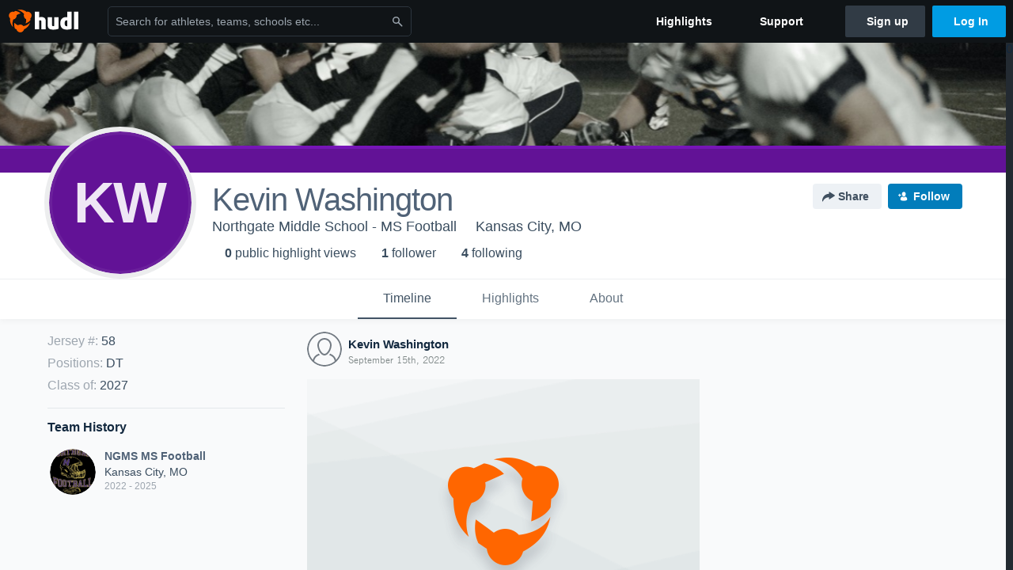

--- FILE ---
content_type: text/html; charset=utf-8
request_url: https://www.google.com/recaptcha/api2/aframe
body_size: 264
content:
<!DOCTYPE HTML><html><head><meta http-equiv="content-type" content="text/html; charset=UTF-8"></head><body><script nonce="TG_BtKG_d_RtipRyMcheug">/** Anti-fraud and anti-abuse applications only. See google.com/recaptcha */ try{var clients={'sodar':'https://pagead2.googlesyndication.com/pagead/sodar?'};window.addEventListener("message",function(a){try{if(a.source===window.parent){var b=JSON.parse(a.data);var c=clients[b['id']];if(c){var d=document.createElement('img');d.src=c+b['params']+'&rc='+(localStorage.getItem("rc::a")?sessionStorage.getItem("rc::b"):"");window.document.body.appendChild(d);sessionStorage.setItem("rc::e",parseInt(sessionStorage.getItem("rc::e")||0)+1);localStorage.setItem("rc::h",'1769624258817');}}}catch(b){}});window.parent.postMessage("_grecaptcha_ready", "*");}catch(b){}</script></body></html>

--- FILE ---
content_type: text/css; charset=utf-8
request_url: https://sc-ui.hudl.com/uniform-ui-components/all/3/uniform-ui-components_bundled.css.gz
body_size: 14105
content:
.uni-dismiss,.uni-modal__close,.uni-select__input-dismiss{display:-ms-inline-flexbox;display:inline-flex;-ms-flex-align:center;align-items:center;-ms-flex-pack:center;justify-content:center;margin:0;overflow:visible;border:0;border-radius:4px;vertical-align:middle;font-weight:700;font-family:inherit;text-align:center;text-decoration:none;-webkit-appearance:none;color:#506277;width:auto;height:auto;padding:0;line-height:0;border-radius:0;background-color:transparent;cursor:pointer;transition:color .25s ease-out}.uni-dismiss:active,.uni-dismiss:focus,.uni-dismiss:hover,.uni-dismiss:visited,.uni-modal__close:active,.uni-modal__close:focus,.uni-modal__close:hover,.uni-modal__close:visited,.uni-select__input-dismiss:active,.uni-select__input-dismiss:focus,.uni-select__input-dismiss:hover,.uni-select__input-dismiss:visited{text-decoration:none;outline:0}.uni-dismiss:active,.uni-modal__close:active,.uni-select__input-dismiss:active{outline:0}.uni-dismiss.uni-btn--is-disabled,.uni-dismiss:disabled,.uni-modal__close.uni-btn--is-disabled,.uni-modal__close:disabled,.uni-select__input-dismiss.uni-btn--is-disabled,.uni-select__input-dismiss:disabled{cursor:default}.uni-env--dark .uni-dismiss,.uni-env--dark .uni-modal__close,.uni-env--dark .uni-select__input-dismiss{color:#9daab8}.uni-env--light .uni-dismiss,.uni-env--light .uni-modal__close,.uni-env--light .uni-select__input-dismiss{color:#506277}[class*=uni-env--] .uni-env--dark .uni-dismiss,[class*=uni-env--] .uni-env--dark .uni-modal__close,[class*=uni-env--] .uni-env--dark .uni-select__input-dismiss{color:#9daab8}[class*=uni-env--] .uni-env--light .uni-dismiss,[class*=uni-env--] .uni-env--light .uni-modal__close,[class*=uni-env--] .uni-env--light .uni-select__input-dismiss{color:#506277}[class*=uni-env--] [class^=uni-env--] .uni-env--dark .uni-dismiss,[class*=uni-env--] [class^=uni-env--] .uni-env--dark .uni-modal__close,[class*=uni-env--] [class^=uni-env--] .uni-env--dark .uni-select__input-dismiss{color:#9daab8}.uni-dismiss:focus,.uni-dismiss:hover,.uni-modal__close:focus,.uni-modal__close:hover,.uni-select__input-dismiss:focus,.uni-select__input-dismiss:hover{color:#13293f}.uni-env--dark .uni-dismiss:focus,.uni-env--dark .uni-dismiss:hover,.uni-env--dark .uni-modal__close:focus,.uni-env--dark .uni-modal__close:hover,.uni-env--dark .uni-select__input-dismiss:focus,.uni-env--dark .uni-select__input-dismiss:hover{color:#e6f2ff}.uni-env--light .uni-dismiss:focus,.uni-env--light .uni-dismiss:hover,.uni-env--light .uni-modal__close:focus,.uni-env--light .uni-modal__close:hover,.uni-env--light .uni-select__input-dismiss:focus,.uni-env--light .uni-select__input-dismiss:hover{color:#13293f}[class*=uni-env--] .uni-env--dark .uni-dismiss:focus,[class*=uni-env--] .uni-env--dark .uni-dismiss:hover,[class*=uni-env--] .uni-env--dark .uni-modal__close:focus,[class*=uni-env--] .uni-env--dark .uni-modal__close:hover,[class*=uni-env--] .uni-env--dark .uni-select__input-dismiss:focus,[class*=uni-env--] .uni-env--dark .uni-select__input-dismiss:hover{color:#e6f2ff}[class*=uni-env--] .uni-env--light .uni-dismiss:focus,[class*=uni-env--] .uni-env--light .uni-dismiss:hover,[class*=uni-env--] .uni-env--light .uni-modal__close:focus,[class*=uni-env--] .uni-env--light .uni-modal__close:hover,[class*=uni-env--] .uni-env--light .uni-select__input-dismiss:focus,[class*=uni-env--] .uni-env--light .uni-select__input-dismiss:hover{color:#13293f}[class*=uni-env--] [class^=uni-env--] .uni-env--dark .uni-dismiss:focus,[class*=uni-env--] [class^=uni-env--] .uni-env--dark .uni-dismiss:hover,[class*=uni-env--] [class^=uni-env--] .uni-env--dark .uni-modal__close:focus,[class*=uni-env--] [class^=uni-env--] .uni-env--dark .uni-modal__close:hover,[class*=uni-env--] [class^=uni-env--] .uni-env--dark .uni-select__input-dismiss:focus,[class*=uni-env--] [class^=uni-env--] .uni-env--dark .uni-select__input-dismiss:hover{color:#e6f2ff}.uni-dismiss:active,.uni-modal__close:active,.uni-select__input-dismiss:active{transform:scale3d(.9,.9,.9)}.uni-dismiss .uni-icon,.uni-env--dark .uni-dismiss .uni-icon,.uni-env--dark .uni-modal__close .uni-icon,.uni-env--dark .uni-select__input-dismiss .uni-icon,.uni-env--light .uni-dismiss .uni-icon,.uni-env--light .uni-modal__close .uni-icon,.uni-env--light .uni-select__input-dismiss .uni-icon,.uni-modal__close .uni-icon,.uni-select__input-dismiss .uni-icon,[class*=uni-env--] .uni-env--dark .uni-dismiss .uni-icon,[class*=uni-env--] .uni-env--dark .uni-modal__close .uni-icon,[class*=uni-env--] .uni-env--dark .uni-select__input-dismiss .uni-icon,[class*=uni-env--] .uni-env--light .uni-dismiss .uni-icon,[class*=uni-env--] .uni-env--light .uni-modal__close .uni-icon,[class*=uni-env--] .uni-env--light .uni-select__input-dismiss .uni-icon,[class*=uni-env--] [class^=uni-env--] .uni-env--dark .uni-dismiss .uni-icon,[class*=uni-env--] [class^=uni-env--] .uni-env--dark .uni-modal__close .uni-icon,[class*=uni-env--] [class^=uni-env--] .uni-env--dark .uni-select__input-dismiss .uni-icon{color:currentColor}.uni-spinner__container{display:inline-block;transform-origin:center;animation:spinnerRotate .75s linear infinite}.uni-spinner{height:4rem;width:4rem;position:relative;fill:currentColor;transition:opacity .6s ease-in-out;pointer-events:none}.uni-spinner--small{height:2rem;width:2rem;margin:.5rem}.uni-spinner--medium{height:4rem;width:4rem;margin:1rem}.uni-spinner--large{height:6rem;width:6rem;margin:1.5rem}.uni-spinner__circle{stroke:#3a4d5f;opacity:0}.uni-env--dark .uni-spinner__circle{stroke:#ebf5ff}.uni-env--light .uni-spinner__circle{stroke:#3a4d5f}[class*=uni-env--] .uni-env--dark .uni-spinner__circle{stroke:#ebf5ff}[class*=uni-env--] .uni-env--light .uni-spinner__circle{stroke:#3a4d5f}[class*=uni-env--] [class^=uni-env--] .uni-env--dark .uni-spinner__circle{stroke:#ebf5ff}.uni-spinner--spinning .uni-spinner__circle{animation:spinnerStartCircle .25s ease forwards}.uni-spinner--stopped .uni-spinner__circle{opacity:.2;animation:spinnerStopCircle .5s 1s ease forwards}.uni-spinner__stroke{stroke:#3a4d5f;transform-origin:center;stroke-linecap:round;stroke-dasharray:100;stroke-dashoffset:40;opacity:0}.uni-env--dark .uni-spinner__stroke{stroke:#ebf5ff}.uni-env--light .uni-spinner__stroke{stroke:#3a4d5f}[class*=uni-env--] .uni-env--dark .uni-spinner__stroke{stroke:#ebf5ff}[class*=uni-env--] .uni-env--light .uni-spinner__stroke{stroke:#3a4d5f}[class*=uni-env--] [class^=uni-env--] .uni-env--dark .uni-spinner__stroke{stroke:#ebf5ff}.uni-spinner--spinning .uni-spinner__stroke{animation:spinnerStart .4s ease forwards,spinnerDraw 1s 2s infinite linear alternate}.uni-spinner--stopped .uni-spinner__stroke{opacity:1;animation:spinnerStop .75s 1s ease forwards,spinnerDraw 1s linear infinite alternate,spinnerRotate .75s linear infinite}@keyframes spinnerRotate{0%{transform:rotate(0deg)}to{transform:rotate(1turn)}}@keyframes spinnerDraw{0%{stroke-dashoffset:40}to{stroke-dashoffset:90}}@keyframes spinnerStart{0%{stroke-width:0;opacity:.5}to{stroke-width:3;opacity:1}}@keyframes spinnerStartCircle{0%{stroke-width:0;opacity:0}to{stroke-width:3;opacity:.2}}@keyframes spinnerStop{0%{stroke-width:3;opacity:1}to{stroke-width:0;opacity:0}}@keyframes spinnerStopCircle{0%{stroke-width:3;opacity:.2}to{stroke-width:0;opacity:0}}.uni-actionbar{position:sticky;top:1rem;visibility:hidden;display:-ms-flexbox;display:flex;-ms-flex-align:center;align-items:center;-ms-flex-pack:justify;justify-content:space-between;height:auto;margin:1rem;opacity:.5;background-color:#027DBB;border-radius:.25rem;box-shadow:0 4px 8px rgba(0,0,0,.3),0 0 8px rgba(0,0,0,.2);transform-origin:center center;transform:scaleX(.65) translateY(0);transition:opacity .1s ease,visibility 0s ease .1s,transform 0s .2s}.uni-actionbar--is-open{opacity:1;visibility:visible;transform:scaleX(1) translateY(0);transition:opacity .2s ease,visibility 0s,transform .2s cubic-bezier(.175,.885,.32,1.1);z-index:1200}.uni-actionbar__container{width:100%;display:-ms-flexbox;display:flex;-ms-flex-align:center;align-items:center;-ms-flex-pack:justify;justify-content:space-between}.uni-actionbar__info-text{margin-left:1.5rem;padding-top:1rem;padding-bottom:1rem;font-family:helvetica,arial,sans-serif;font-weight:700;font-size:1rem;line-height:1;color:#fff}.uni-actionbar__action-container{padding:.5rem 1rem;border-right:1px solid hsla(0,0%,100%,.5)}.uni-actionbar__action-container>.uni-btn{background-color:rgba(51,175,232,0);color:#fff;min-height:2rem;padding:0 .5rem}.uni-env--dark .uni-actionbar__action-container>.uni-btn,.uni-env--light .uni-actionbar__action-container>.uni-btn,[class*=uni-env--] .uni-env--dark .uni-actionbar__action-container>.uni-btn,[class*=uni-env--] .uni-env--light .uni-actionbar__action-container>.uni-btn,[class*=uni-env--] [class^=uni-env--] .uni-env--dark .uni-actionbar__action-container>.uni-btn{background-color:rgba(51,175,232,0)}.uni-env--dark .uni-actionbar__action-container>.uni-btn,.uni-env--light .uni-actionbar__action-container>.uni-btn,[class*=uni-env--] .uni-env--dark .uni-actionbar__action-container>.uni-btn,[class*=uni-env--] .uni-env--light .uni-actionbar__action-container>.uni-btn,[class*=uni-env--] [class^=uni-env--] .uni-env--dark .uni-actionbar__action-container>.uni-btn{color:#fff}.uni-actionbar__action-container>.uni-btn:focus,.uni-actionbar__action-container>.uni-btn:hover,.uni-env--dark .uni-actionbar__action-container>.uni-btn:focus,.uni-env--dark .uni-actionbar__action-container>.uni-btn:hover,.uni-env--light .uni-actionbar__action-container>.uni-btn:focus,.uni-env--light .uni-actionbar__action-container>.uni-btn:hover,[class*=uni-env--] .uni-env--dark .uni-actionbar__action-container>.uni-btn:focus,[class*=uni-env--] .uni-env--dark .uni-actionbar__action-container>.uni-btn:hover,[class*=uni-env--] .uni-env--light .uni-actionbar__action-container>.uni-btn:focus,[class*=uni-env--] .uni-env--light .uni-actionbar__action-container>.uni-btn:hover,[class*=uni-env--] [class^=uni-env--] .uni-env--dark .uni-actionbar__action-container>.uni-btn:focus,[class*=uni-env--] [class^=uni-env--] .uni-env--dark .uni-actionbar__action-container>.uni-btn:hover{background-color:#026ca1}.uni-actionbar__action-container>.uni-btn:active,.uni-env--dark .uni-actionbar__action-container>.uni-btn:active,.uni-env--light .uni-actionbar__action-container>.uni-btn:active,[class*=uni-env--] .uni-env--dark .uni-actionbar__action-container>.uni-btn:active,[class*=uni-env--] .uni-env--light .uni-actionbar__action-container>.uni-btn:active,[class*=uni-env--] [class^=uni-env--] .uni-env--dark .uni-actionbar__action-container>.uni-btn:active{background-color:#01547e}.uni-actionbar__action-container>.uni-btn:not(:last-child){margin-right:.5rem}.uni-actionbar__dismiss{min-width:3rem;max-width:3rem;height:3rem;border:none}.uni-actionbar__dismiss,.uni-env--dark .uni-actionbar__dismiss,.uni-env--light .uni-actionbar__dismiss,[class*=uni-env--] .uni-env--dark .uni-actionbar__dismiss,[class*=uni-env--] .uni-env--light .uni-actionbar__dismiss,[class*=uni-env--] [class^=uni-env--] .uni-env--dark .uni-actionbar__dismiss{color:hsla(0,0%,100%,.8)}.uni-actionbar__dismiss:focus,.uni-actionbar__dismiss:hover,.uni-env--dark .uni-actionbar__dismiss:focus,.uni-env--dark .uni-actionbar__dismiss:hover,.uni-env--light .uni-actionbar__dismiss:focus,.uni-env--light .uni-actionbar__dismiss:hover,[class*=uni-env--] .uni-env--dark .uni-actionbar__dismiss:focus,[class*=uni-env--] .uni-env--dark .uni-actionbar__dismiss:hover,[class*=uni-env--] .uni-env--light .uni-actionbar__dismiss:focus,[class*=uni-env--] .uni-env--light .uni-actionbar__dismiss:hover,[class*=uni-env--] [class^=uni-env--] .uni-env--dark .uni-actionbar__dismiss:focus,[class*=uni-env--] [class^=uni-env--] .uni-env--dark .uni-actionbar__dismiss:hover{color:#fff}.uni-actionlist{position:relative;display:inline-block}.uni-actionlist--is-open>.uni-btn--primary,.uni-actionlist--is-open>.uni-btn--primary:focus{background-color:#01547e}.uni-actionlist--is-open>.uni-btn--secondary,.uni-actionlist--is-open>.uni-btn--secondary:focus{background-color:#4b5d6c}.uni-actionlist--is-open>.uni-btn--subtle,.uni-actionlist--is-open>.uni-btn--subtle:focus{background-color:rgba(25,77,128,.12)}.uni-actionlist__options{display:none;position:absolute;right:0;margin-top:.25rem;padding-top:.5rem;padding-bottom:.5rem;background-color:#fff;border-radius:.25rem;box-shadow:0 2px 3px rgba(0,0,0,.25),0 0 4px rgba(0,0,0,.2);z-index:100}.uni-actionlist--is-open>.uni-actionlist__options{display:block;animation:actionlist-show .1s ease;transform-origin:top right}.uni-actionlist__option{color:#3a4d5f;padding:.5rem 1rem;position:relative;display:-ms-flexbox;display:flex;-ms-flex-align:center;align-items:center;white-space:nowrap;transition:background-color .2s ease,color .2s ease}.uni-actionlist__option:active,.uni-actionlist__option:hover{color:#13293f;cursor:pointer;background-color:#f0faff}.uni-actionlist__option .uni-icon{margin-right:.5rem;color:#3a4d5f;transition:color .2s ease}.uni-actionlist__option:hover .uni-icon{color:#13293f}.uni-actionlist__option--is-destructive:before{content:"";position:absolute;top:0;left:0;margin-left:.5rem;width:calc(100% - 1rem);height:1px;background-color:#edf0f2}.uni-actionlist--outer-region{display:none;position:fixed;left:0;top:0;height:100vh;width:100vw}.uni-actionlist--is-open>.uni-actionlist--outer-region{display:block}@keyframes actionlist-show{0%{opacity:.6;transform:scale3d(.95,.95,1) translate3d(0,-.25rem,0)}to{opacity:1;transform:scaleX(1) translateZ(0)}}.uni-overlay--is-visible{overflow:hidden}.uni-overlay__scrim{position:fixed;z-index:5100;top:0;right:0;bottom:0;left:0;width:100%;height:100%;display:-ms-flexbox;display:flex;-ms-flex-align:center;align-items:center;visibility:hidden;text-align:center;padding:1rem;background-color:rgba(10,31,51,0)}.uni-overlay__scrim.uni-overlay__scrim--is-visible{background-color:rgba(10,31,51,.6);visibility:visible;transition:background-color .3s ease-out}.uni-overlay__scrim.uni-overlay__scrim--is-hidden{background-color:rgba(10,31,51,0);transition:background-color .3s ease-in}@media (max-width:63.9375rem){.uni-overlay__scrim{padding:0}}.uni-overlay{background-color:#fff;position:relative;z-index:5200;display:-ms-flexbox;display:flex;-ms-flex-direction:column;flex-direction:column;width:80vw;max-width:90rem;height:80vh;margin:0 auto;padding:1rem;border-radius:.25rem;box-shadow:0 16px 32px rgba(0,0,0,.3),0 0 64px rgba(0,0,0,.2);text-align:left;transform:translateY(50%);opacity:0;transition:transform .3s cubic-bezier(.6,-.1,1,0),opacity .3s ease-in}.uni-env--dark .uni-overlay{background-color:#101417}.uni-env--light .uni-overlay{background-color:#fff}[class*=uni-env--] .uni-env--dark .uni-overlay{background-color:#101417}[class*=uni-env--] .uni-env--light .uni-overlay{background-color:#fff}[class*=uni-env--] [class^=uni-env--] .uni-env--dark .uni-overlay{background-color:#101417}.uni-overlay:focus{outline:0}@media (max-width:63.9375rem){.uni-overlay{width:100vw;height:100vh;border-radius:0}}.uni-overlay__scrim--is-visible .uni-overlay{opacity:1;transform:translateY(0);transition:transform .3s cubic-bezier(0,1,.5,1.1),opacity .3s ease-out}.uni-overlay__scrim--is-hidden .uni-overlay{opacity:0;transform:translateY(50%);transition:transform .3s cubic-bezier(.6,-.1,1,0),opacity .3s ease-in}.uni-overlay__header{border-color:#edf0f2;display:-ms-flexbox;display:flex;-ms-flex-direction:row;flex-direction:row;-ms-flex-align:center;align-items:center;-ms-flex-pack:justify;justify-content:space-between;padding-bottom:1rem;border-bottom-width:1px;border-bottom-style:solid}.uni-env--dark .uni-overlay__header{border-color:#232a31}.uni-env--light .uni-overlay__header{border-color:#edf0f2}[class*=uni-env--] .uni-env--dark .uni-overlay__header{border-color:#232a31}[class*=uni-env--] .uni-env--light .uni-overlay__header{border-color:#edf0f2}[class*=uni-env--] [class^=uni-env--] .uni-env--dark .uni-overlay__header{border-color:#232a31}.uni-alert__footer{display:-ms-flexbox;display:flex;-ms-flex-direction:column;flex-direction:column;-ms-flex-align:center;align-items:center;-ms-flex-pack:end;justify-content:flex-end;padding-top:1rem;position:relative}@media (min-width:27.5rem){.uni-alert__footer{-ms-flex-direction:row;flex-direction:row}}.uni-alert__footer>button:not(:only-child):first-child{width:100%;margin-bottom:1rem}@media (min-width:27.5rem){.uni-alert__footer>button:not(:only-child):first-child{margin-bottom:0;margin-right:.5rem}}.uni-alert__footer>button:not(:only-child):last-child{width:100%}@media (min-width:27.5rem){.uni-alert__footer>button:not(:only-child):last-child{margin-left:.5rem}}.uni-alert--is-visible{overflow:hidden}.uni-alert__scrim{position:fixed;z-index:6100;top:0;right:0;bottom:0;left:0;width:100%;height:100%;display:-ms-flexbox;display:flex;-ms-flex-align:center;align-items:center;visibility:hidden;text-align:center;padding:1rem;background-color:rgba(10,31,51,0)}.uni-alert__scrim.uni-alert__scrim--is-visible{background-color:rgba(10,31,51,.6);visibility:visible;transition:background-color .15s ease-out}.uni-alert__scrim.uni-alert__scrim--is-hidden{background-color:rgba(10,31,51,0);transition:background-color .15s ease-in}.uni-alert{background-color:#fff;position:relative;z-index:6200;display:-ms-flexbox;display:flex;-ms-flex-direction:column;flex-direction:column;min-width:18.75rem;max-width:25rem;height:auto;max-height:100%;margin:0 auto;padding:1.5rem;border-radius:.25rem;box-shadow:0 16px 32px rgba(0,0,0,.3),0 0 64px rgba(0,0,0,.2);text-align:left;transform:scale3d(.9,.9,.9);opacity:0;transition:transform .15s cubic-bezier(.6,-.1,1,0),opacity .15s ease-in}.uni-env--dark .uni-alert{background-color:#101417}.uni-env--light .uni-alert{background-color:#fff}[class*=uni-env--] .uni-env--dark .uni-alert{background-color:#101417}[class*=uni-env--] .uni-env--light .uni-alert{background-color:#fff}[class*=uni-env--] [class^=uni-env--] .uni-env--dark .uni-alert{background-color:#101417}.uni-alert:focus{outline:0}.uni-alert__scrim--is-visible .uni-alert{opacity:1;transform:scaleX(1);transition:transform .15s cubic-bezier(0,1,.5,1.1),opacity .15s ease-out}.uni-alert__scrim--is-hidden .uni-alert{opacity:0;transform:scale3d(.9,.9,.9);transition:transform .15s cubic-bezier(.6,-.1,1,0),opacity .15s ease-in}.uni-alert__content{padding:.5rem 0;height:auto;overflow-y:auto;position:relative}.uni-avatar{position:relative;min-width:3rem;min-height:3rem;width:3rem;height:3rem;display:inline-block;vertical-align:middle;overflow:hidden;border-radius:50%;border:3px solid transparent;transition:border-color .4s cubic-bezier(0,.4,.6,1)}.uni-link--wrapper:focus .uni-avatar,.uni-link--wrapper:hover .uni-avatar{border-color:#13293f;background-color:#13293f;outline:0}.uni-env--dark .uni-link--wrapper:focus .uni-avatar,.uni-env--dark .uni-link--wrapper:hover .uni-avatar{border-color:#e6f2ff}.uni-env--light .uni-link--wrapper:focus .uni-avatar,.uni-env--light .uni-link--wrapper:hover .uni-avatar{border-color:#13293f}[class*=uni-env--] .uni-env--dark .uni-link--wrapper:focus .uni-avatar,[class*=uni-env--] .uni-env--dark .uni-link--wrapper:hover .uni-avatar{border-color:#e6f2ff}[class*=uni-env--] .uni-env--light .uni-link--wrapper:focus .uni-avatar,[class*=uni-env--] .uni-env--light .uni-link--wrapper:hover .uni-avatar{border-color:#13293f}[class*=uni-env--] [class^=uni-env--] .uni-env--dark .uni-link--wrapper:focus .uni-avatar,[class*=uni-env--] [class^=uni-env--] .uni-env--dark .uni-link--wrapper:hover .uni-avatar{border-color:#e6f2ff}.uni-env--dark .uni-link--wrapper:focus .uni-avatar,.uni-env--dark .uni-link--wrapper:hover .uni-avatar{background-color:#e6f2ff}.uni-env--light .uni-link--wrapper:focus .uni-avatar,.uni-env--light .uni-link--wrapper:hover .uni-avatar{background-color:#13293f}[class*=uni-env--] .uni-env--dark .uni-link--wrapper:focus .uni-avatar,[class*=uni-env--] .uni-env--dark .uni-link--wrapper:hover .uni-avatar{background-color:#e6f2ff}[class*=uni-env--] .uni-env--light .uni-link--wrapper:focus .uni-avatar,[class*=uni-env--] .uni-env--light .uni-link--wrapper:hover .uni-avatar{background-color:#13293f}[class*=uni-env--] [class^=uni-env--] .uni-env--dark .uni-link--wrapper:focus .uni-avatar,[class*=uni-env--] [class^=uni-env--] .uni-env--dark .uni-link--wrapper:hover .uni-avatar{background-color:#e6f2ff}.uni-link--wrapper:hover .uni-avatar .uni-avatar__img-container{transform:scale(1.01)}.uni-avatar.uni-avatar--has-outer-border{border-color:rgba(69,82,94,.1)}.uni-env--dark .uni-avatar.uni-avatar--has-outer-border{border-color:rgba(0,0,0,.2)}.uni-env--light .uni-avatar.uni-avatar--has-outer-border{border-color:rgba(69,82,94,.1)}[class*=uni-env--] .uni-env--dark .uni-avatar.uni-avatar--has-outer-border{border-color:rgba(0,0,0,.2)}[class*=uni-env--] .uni-env--light .uni-avatar.uni-avatar--has-outer-border{border-color:rgba(69,82,94,.1)}[class*=uni-env--] [class^=uni-env--] .uni-env--dark .uni-avatar.uni-avatar--has-outer-border{border-color:rgba(0,0,0,.2)}.uni-avatar--has-click:hover{cursor:pointer}.uni-avatar__content-container{border-color:hsla(0,0%,100%,.06);border:2px solid hsla(0,0%,100%,.06);background-color:#45515e;position:relative;height:100%;width:100%;display:-ms-flexbox;display:flex;-ms-flex-direction:column;flex-direction:column;-ms-flex-pack:center;justify-content:center;-ms-flex-align:stretch;align-items:stretch;-ms-flex-line-pack:center;align-content:center;overflow:hidden;border-radius:50%;transition:transform .8s ease}.uni-env--dark .uni-avatar__content-container,.uni-env--light .uni-avatar__content-container,[class*=uni-env--] .uni-env--dark .uni-avatar__content-container,[class*=uni-env--] .uni-env--light .uni-avatar__content-container,[class*=uni-env--] [class^=uni-env--] .uni-env--dark .uni-avatar__content-container{border-color:hsla(0,0%,100%,.06)}.uni-env--dark .uni-avatar__content-container,.uni-env--light .uni-avatar__content-container,[class*=uni-env--] .uni-env--dark .uni-avatar__content-container,[class*=uni-env--] .uni-env--light .uni-avatar__content-container,[class*=uni-env--] [class^=uni-env--] .uni-env--dark .uni-avatar__content-container{background-color:#45515e}.uni-avatar__img-container{width:100%;height:auto;overflow:hidden;border-radius:50%;transition:transform .8s ease}.uni-avatar__img{border-radius:50%;border-style:none;object-fit:cover}.uni-avatar__img--default{color:rgba(0,0,0,.95);-ms-flex-item-align:center;-ms-grid-row-align:center;align-self:center}.uni-avatar__icon,.uni-env--dark .uni-avatar__img--default,.uni-env--light .uni-avatar__img--default,[class*=uni-env--] .uni-env--dark .uni-avatar__img--default,[class*=uni-env--] .uni-env--light .uni-avatar__img--default,[class*=uni-env--] [class^=uni-env--] .uni-env--dark .uni-avatar__img--default{color:rgba(0,0,0,.95)}.uni-avatar__icon{width:75%;height:75%;-ms-flex-item-align:center;-ms-grid-row-align:center;align-self:center}.uni-env--dark .uni-avatar__icon,.uni-env--light .uni-avatar__icon,[class*=uni-env--] .uni-env--dark .uni-avatar__icon,[class*=uni-env--] .uni-env--light .uni-avatar__icon,[class*=uni-env--] [class^=uni-env--] .uni-env--dark .uni-avatar__icon{color:rgba(0,0,0,.95)}.uni-avatar__initials{color:rgba(0,0,0,.95);cursor:default;-ms-flex-item-align:center;-ms-grid-row-align:center;align-self:center;font-size:1em;font-weight:700;line-height:1;letter-spacing:-.025em;text-transform:uppercase}.uni-env--dark .uni-avatar__initials,.uni-env--light .uni-avatar__initials,[class*=uni-env--] .uni-env--dark .uni-avatar__initials,[class*=uni-env--] .uni-env--light .uni-avatar__initials,[class*=uni-env--] [class^=uni-env--] .uni-env--dark .uni-avatar__initials{color:rgba(0,0,0,.95)}.uni-avatar--has-click .uni-avatar__initials,.uni-link--wrapper .uni-avatar__initials{cursor:pointer}.uni-avatar__initials--user{font-size:18px}.uni-avatar__initials--org{font-size:12px}.uni-avatar__initials--group{font-size:30px}.uni-avatar--xsmall{min-width:1.5rem;min-height:1.5rem;width:1.5rem;height:1.5rem;border-width:2px}.uni-avatar--xsmall .uni-avatar__content-container{border-width:1px}.uni-avatar--xsmall .uni-avatar__initials--user{font-size:9px}.uni-avatar--xsmall .uni-avatar__initials--org{font-size:6px}.uni-avatar--xsmall .uni-avatar__initials--group{font-size:15px}.uni-avatar--xsmall .uni-avatar__img{height:20px}.uni-avatar--small{min-width:2rem;min-height:2rem;width:2rem;height:2rem;border-width:2px}.uni-avatar--small .uni-avatar__content-container{border-width:1px}.uni-avatar--small .uni-avatar__initials--user{font-size:12px}.uni-avatar--small .uni-avatar__initials--org{font-size:7px}.uni-avatar--small .uni-avatar__initials--group{font-size:20px}.uni-avatar--small .uni-avatar__img{height:28px}.uni-avatar--medium{min-width:3rem;min-height:3rem;width:3rem;height:3rem;border-width:3px}.uni-avatar--medium .uni-avatar__content-container{border-width:2px}.uni-avatar--medium .uni-avatar__initials--user{font-size:18px}.uni-avatar--medium .uni-avatar__initials--org{font-size:12px}.uni-avatar--medium .uni-avatar__initials--group{font-size:30px}.uni-avatar--medium .uni-avatar__img{height:42px}.uni-avatar--large{min-width:4rem;min-height:4rem;width:4rem;height:4rem;border-width:3px}.uni-avatar--large .uni-avatar__content-container{border-width:2px}.uni-avatar--large .uni-avatar__initials--user{font-size:24px}.uni-avatar--large .uni-avatar__initials--org{font-size:16px}.uni-avatar--large .uni-avatar__initials--group{font-size:40px}.uni-avatar--large .uni-avatar__img{height:58px}.uni-avatar--xlarge{min-width:128px;min-height:128px;width:128px;height:128px;border-width:4px}.uni-avatar--xlarge .uni-avatar__content-container{border-width:3px}.uni-avatar--xlarge .uni-avatar__initials--user{font-size:48px}.uni-avatar--xlarge .uni-avatar__initials--org{font-size:32px}.uni-avatar--xlarge .uni-avatar__initials--group{font-size:80px}.uni-avatar--xlarge .uni-avatar__img{height:120px}.uni-avatar--profile{min-width:192px;min-height:192px;width:192px;height:192px;border-width:6px}.uni-avatar--profile .uni-avatar__content-container{border-width:4px}.uni-avatar--profile .uni-avatar__initials--user{font-size:72px}.uni-avatar--profile .uni-avatar__initials--org{font-size:48px}.uni-avatar--profile .uni-avatar__initials--group{font-size:120px}.uni-avatar--profile .uni-avatar__img{height:180px}.uni-card{background-color:#fff;border:1px solid #edf0f2;border-radius:4px;box-shadow:0 0 .25rem 0 rgba(0,0,0,.1);padding:1rem;margin:0;transition:border-color .2s ease;overflow:hidden}.uni-env--dark .uni-card{background-color:#101417}.uni-env--light .uni-card{background-color:#fff}[class*=uni-env--] .uni-env--dark .uni-card{background-color:#101417}[class*=uni-env--] .uni-env--light .uni-card{background-color:#fff}[class*=uni-env--] [class^=uni-env--] .uni-env--dark .uni-card{background-color:#101417}.uni-env--dark .uni-card{border-color:#232a31}.uni-env--light .uni-card{border-color:#edf0f2}[class*=uni-env--] .uni-env--dark .uni-card{border-color:#232a31}[class*=uni-env--] .uni-env--light .uni-card{border-color:#edf0f2}[class*=uni-env--] [class^=uni-env--] .uni-env--dark .uni-card{border-color:#232a31}.uni-env--dark .uni-card{box-shadow:0 0 .25rem 0 hsla(0,0%,100%,.1)}.uni-card--has-hover:hover{border-color:#d3d8de;cursor:pointer}.uni-env--dark .uni-card--has-hover:hover{border-color:#45525e}.uni-env--light .uni-card--has-hover:hover{border-color:#d3d8de}[class*=uni-env--] .uni-env--dark .uni-card--has-hover:hover{border-color:#45525e}[class*=uni-env--] .uni-env--light .uni-card--has-hover:hover{border-color:#d3d8de}[class*=uni-env--] [class^=uni-env--] .uni-env--dark .uni-card--has-hover:hover{border-color:#45525e}.uni-card--has-footer{padding:1rem 1rem .5rem}.uni-card__header{margin:0 0 .5rem}.uni-card__media{margin-left:-1rem;margin-right:-1rem}.uni-card__footer{border-color:#edf0f2;display:-ms-flexbox;display:flex;-ms-flex-pack:distribute;justify-content:space-around;border-top-width:1px;border-top-style:solid;margin:1rem 0 0;padding:.25rem 0 0}.uni-env--dark .uni-card__footer{border-color:#232a31}.uni-env--light .uni-card__footer{border-color:#edf0f2}[class*=uni-env--] .uni-env--dark .uni-card__footer{border-color:#232a31}[class*=uni-env--] .uni-env--light .uni-card__footer{border-color:#edf0f2}[class*=uni-env--] [class^=uni-env--] .uni-env--dark .uni-card__footer{border-color:#232a31}.uni-data-table__sort-arrows-container{display:inline;margin:0 .25rem}.uni-data-table__sort-arrows{margin-top:-2px}.uni-data-table__sort-arrows-up{fill:rgba(19,41,63,.4)}.uni-data-table__sort-arrows--ascending .uni-data-table__sort-arrows-up{fill:#13293f}.uni-data-table__sort-arrows-down{fill:rgba(19,41,63,.4)}.uni-data-table__sort-arrows--descending .uni-data-table__sort-arrows-down{fill:#13293f}.uni-data-table--xsmall .uni-data-table__sort-arrows{width:6px}.uni-data-table--large .uni-data-table__sort-arrows-container{margin:0 .5rem}.uni-data-table--large .uni-data-table__sort-arrows{transform:scale(1.2)}.uni-selectmark__svg--check{fill:#fff;vertical-align:baseline}.uni-selectmark__svg-path--check{opacity:0;transform:scale(0);transform-origin:bottom left}.uni-selectmark{display:-ms-inline-flexbox;display:inline-flex;-ms-flex-align:center;align-items:center;-ms-flex-pack:center;justify-content:center;position:relative;width:24px;height:24px}.uni-selectmark.uni-selectmark--is-hovered,.uni-selectmark:focus,.uni-selectmark:hover{cursor:pointer}.uni-selectmark.uni-selectmark--is-hovered .uni-selectmark__circle,.uni-selectmark:focus .uni-selectmark__circle,.uni-selectmark:hover .uni-selectmark__circle{color:#009ce3;box-shadow:inset 0 0 0 3px}.uni-env--dark .uni-selectmark.uni-selectmark--is-hovered .uni-selectmark__circle,.uni-env--dark .uni-selectmark:focus .uni-selectmark__circle,.uni-env--dark .uni-selectmark:hover .uni-selectmark__circle,.uni-env--light .uni-selectmark.uni-selectmark--is-hovered .uni-selectmark__circle,.uni-env--light .uni-selectmark:focus .uni-selectmark__circle,.uni-env--light .uni-selectmark:hover .uni-selectmark__circle,[class*=uni-env--] .uni-env--dark .uni-selectmark.uni-selectmark--is-hovered .uni-selectmark__circle,[class*=uni-env--] .uni-env--dark .uni-selectmark:focus .uni-selectmark__circle,[class*=uni-env--] .uni-env--dark .uni-selectmark:hover .uni-selectmark__circle,[class*=uni-env--] .uni-env--light .uni-selectmark.uni-selectmark--is-hovered .uni-selectmark__circle,[class*=uni-env--] .uni-env--light .uni-selectmark:focus .uni-selectmark__circle,[class*=uni-env--] .uni-env--light .uni-selectmark:hover .uni-selectmark__circle,[class*=uni-env--] [class^=uni-env--] .uni-env--dark .uni-selectmark.uni-selectmark--is-hovered .uni-selectmark__circle,[class*=uni-env--] [class^=uni-env--] .uni-env--dark .uni-selectmark:focus .uni-selectmark__circle,[class*=uni-env--] [class^=uni-env--] .uni-env--dark .uni-selectmark:hover .uni-selectmark__circle{color:#009ce3}.uni-selectmark:focus{outline:0}.uni-selectmark__svg-container{position:absolute;width:100%;height:100%;top:0;left:0}.uni-selectmark__circle{color:rgba(19,41,63,.65);transform:scale(1);transition:box-shadow .2s,color .2s;transform-origin:center;border-radius:100%;position:relative;height:20px;width:20px;box-shadow:inset 0 0 0 1.5px}.uni-env--dark .uni-selectmark__circle{color:rgba(230,242,255,.65)}.uni-env--light .uni-selectmark__circle{color:rgba(19,41,63,.65)}[class*=uni-env--] .uni-env--dark .uni-selectmark__circle{color:rgba(230,242,255,.65)}[class*=uni-env--] .uni-env--light .uni-selectmark__circle{color:rgba(19,41,63,.65)}[class*=uni-env--] [class^=uni-env--] .uni-env--dark .uni-selectmark__circle{color:rgba(230,242,255,.65)}.uni-selectmark--is-unselected .uni-selectmark__circle{animation:.15s selectmarkUnbounceCircle}.uni-selectmark.uni-selectmark--is-selected .uni-selectmark__circle{box-shadow:inset 0 0 0 12px}.uni-selectmark--is-selected.uni-selectmark--has-mouse-event:hover .uni-selectmark__circle,.uni-selectmark--is-selected.uni-selectmark--is-hovered .uni-selectmark__circle{color:rgba(19,41,63,.65)}.uni-env--dark .uni-selectmark--is-selected.uni-selectmark--has-mouse-event:hover .uni-selectmark__circle,.uni-env--dark .uni-selectmark--is-selected.uni-selectmark--is-hovered .uni-selectmark__circle{color:rgba(230,242,255,.65)}.uni-env--light .uni-selectmark--is-selected.uni-selectmark--has-mouse-event:hover .uni-selectmark__circle,.uni-env--light .uni-selectmark--is-selected.uni-selectmark--is-hovered .uni-selectmark__circle{color:rgba(19,41,63,.65)}[class*=uni-env--] .uni-env--dark .uni-selectmark--is-selected.uni-selectmark--has-mouse-event:hover .uni-selectmark__circle,[class*=uni-env--] .uni-env--dark .uni-selectmark--is-selected.uni-selectmark--is-hovered .uni-selectmark__circle{color:rgba(230,242,255,.65)}[class*=uni-env--] .uni-env--light .uni-selectmark--is-selected.uni-selectmark--has-mouse-event:hover .uni-selectmark__circle,[class*=uni-env--] .uni-env--light .uni-selectmark--is-selected.uni-selectmark--is-hovered .uni-selectmark__circle{color:rgba(19,41,63,.65)}[class*=uni-env--] [class^=uni-env--] .uni-env--dark .uni-selectmark--is-selected.uni-selectmark--has-mouse-event:hover .uni-selectmark__circle,[class*=uni-env--] [class^=uni-env--] .uni-env--dark .uni-selectmark--is-selected.uni-selectmark--is-hovered .uni-selectmark__circle{color:rgba(230,242,255,.65)}.uni-selectmark--is-selected .uni-selectmark__circle{color:#009ce3;animation:.15s selectmarkBounceCircle;transform:scale(1)}.uni-env--dark .uni-selectmark--is-selected .uni-selectmark__circle,.uni-env--light .uni-selectmark--is-selected .uni-selectmark__circle,[class*=uni-env--] .uni-env--dark .uni-selectmark--is-selected .uni-selectmark__circle,[class*=uni-env--] .uni-env--light .uni-selectmark--is-selected .uni-selectmark__circle,[class*=uni-env--] [class^=uni-env--] .uni-env--dark .uni-selectmark--is-selected .uni-selectmark__circle{color:#009ce3}.uni-selectmark--is-selected .uni-selectmark__check-path,.uni-selectmark--is-selected .uni-selectmark__svg-path--check{opacity:1;transform:scale(1);transition:transform .1s .1s}.uni-selectmark--small{width:16px;height:16px}.uni-selectmark--small .uni-selectmark__circle{height:14px;width:14px;box-shadow:inset 0 0 0 1px}.uni-selectmark--small.uni-selectmark--is-hovered .uni-selectmark__circle,.uni-selectmark--small:focus .uni-selectmark__circle,.uni-selectmark--small:hover .uni-selectmark__circle{box-shadow:inset 0 0 0 2px}.uni-selectmark--small.uni-selectmark--is-selected .uni-selectmark__circle{box-shadow:inset 0 0 0 8px}.uni-selectmark--medium{width:24px;height:24px}.uni-selectmark--medium .uni-selectmark__circle{height:20px;width:20px;box-shadow:inset 0 0 0 1.5px}.uni-selectmark--medium.uni-selectmark--is-hovered .uni-selectmark__circle,.uni-selectmark--medium:focus .uni-selectmark__circle,.uni-selectmark--medium:hover .uni-selectmark__circle{box-shadow:inset 0 0 0 3px}.uni-selectmark--medium.uni-selectmark--is-selected .uni-selectmark__circle{box-shadow:inset 0 0 0 12px}.uni-selectmark--large{width:32px;height:32px}.uni-selectmark--large .uni-selectmark__circle{height:28px;width:28px;box-shadow:inset 0 0 0 2px}.uni-selectmark--large.uni-selectmark--is-hovered .uni-selectmark__circle,.uni-selectmark--large:focus .uni-selectmark__circle,.uni-selectmark--large:hover .uni-selectmark__circle{box-shadow:inset 0 0 0 4px}.uni-selectmark--large.uni-selectmark--is-selected .uni-selectmark__circle{box-shadow:inset 0 0 0 16px}@keyframes selectmarkBounceCircle{0%{transform:scale(1)}25%{transform:scale(.9)}75%{transform:scale(1.1)}to{transform:scale(1)}}@keyframes selectmarkUnbounceCircle{0%{transform:scale(1);opacity:1}25%{transform:scale(.9)}75%{transform:scale(1.1)}to{transform:scale(1)}}.uni-data-table__container{width:100%;overflow-x:auto;background-color:inherit}.uni-data-table{width:100%;font-size:1rem}.uni-data-table,.uni-data-table tbody,.uni-data-table tbody tr,.uni-data-table thead,.uni-data-table thead tr{background-color:inherit}.uni-data-table thead th{border-color:#e4e7eb;color:#13293f;padding:1rem .5rem;font-weight:700;border-bottom-width:2px;border-bottom-style:solid}.uni-env--dark .uni-data-table thead th{border-color:#2c353e}.uni-env--light .uni-data-table thead th{border-color:#e4e7eb}[class*=uni-env--] .uni-env--dark .uni-data-table thead th{border-color:#2c353e}[class*=uni-env--] .uni-env--light .uni-data-table thead th{border-color:#e4e7eb}[class*=uni-env--] [class^=uni-env--] .uni-env--dark .uni-data-table thead th{border-color:#2c353e}.uni-env--dark .uni-data-table thead th{color:#e6f2ff}.uni-env--light .uni-data-table thead th{color:#13293f}[class*=uni-env--] .uni-env--dark .uni-data-table thead th{color:#e6f2ff}[class*=uni-env--] .uni-env--light .uni-data-table thead th{color:#13293f}[class*=uni-env--] [class^=uni-env--] .uni-env--dark .uni-data-table thead th{color:#e6f2ff}.uni-data-table tr:not(:last-child){border-color:#edf0f2;border-bottom-width:1px;border-bottom-style:solid}.uni-env--dark .uni-data-table tr:not(:last-child){border-color:#232a31}.uni-env--light .uni-data-table tr:not(:last-child){border-color:#edf0f2}[class*=uni-env--] .uni-env--dark .uni-data-table tr:not(:last-child){border-color:#232a31}[class*=uni-env--] .uni-env--light .uni-data-table tr:not(:last-child){border-color:#edf0f2}[class*=uni-env--] [class^=uni-env--] .uni-env--dark .uni-data-table tr:not(:last-child){border-color:#232a31}.uni-data-table td{color:#3a4d5f;padding:1rem .5rem}.uni-env--dark .uni-data-table td{color:#ebf5ff}.uni-env--light .uni-data-table td{color:#3a4d5f}[class*=uni-env--] .uni-env--dark .uni-data-table td{color:#ebf5ff}[class*=uni-env--] .uni-env--light .uni-data-table td{color:#3a4d5f}[class*=uni-env--] [class^=uni-env--] .uni-env--dark .uni-data-table td{color:#ebf5ff}.uni-data-table--is-rows-selectable tbody>tr{transition:background-color .2s ease}.uni-data-table--is-rows-selectable tbody>tr:hover{background-color:#f0faff;cursor:pointer}.uni-env--dark .uni-data-table--is-rows-selectable tbody>tr:hover{background-color:#002c40}.uni-env--light .uni-data-table--is-rows-selectable tbody>tr:hover{background-color:#f0faff}[class*=uni-env--] .uni-env--dark .uni-data-table--is-rows-selectable tbody>tr:hover{background-color:#002c40}[class*=uni-env--] .uni-env--light .uni-data-table--is-rows-selectable tbody>tr:hover{background-color:#f0faff}[class*=uni-env--] [class^=uni-env--] .uni-env--dark .uni-data-table--is-rows-selectable tbody>tr:hover{background-color:#002c40}.uni-data-table--is-rows-selectable tbody>tr.uni-data-table__row--selected{background-color:#e6f7ff}.uni-env--dark .uni-data-table--is-rows-selectable tbody>tr.uni-data-table__row--selected{background-color:#003852}.uni-env--light .uni-data-table--is-rows-selectable tbody>tr.uni-data-table__row--selected{background-color:#e6f7ff}[class*=uni-env--] .uni-env--dark .uni-data-table--is-rows-selectable tbody>tr.uni-data-table__row--selected{background-color:#003852}[class*=uni-env--] .uni-env--light .uni-data-table--is-rows-selectable tbody>tr.uni-data-table__row--selected{background-color:#e6f7ff}[class*=uni-env--] [class^=uni-env--] .uni-env--dark .uni-data-table--is-rows-selectable tbody>tr.uni-data-table__row--selected{background-color:#003852}.uni-data-table--is-rows-selectable.uni-data-table--freeze-first-column tbody>tr:hover>th:first-child{background-color:#f0faff}.uni-env--dark .uni-data-table--is-rows-selectable.uni-data-table--freeze-first-column tbody>tr:hover>th:first-child{background-color:#002c40}.uni-env--light .uni-data-table--is-rows-selectable.uni-data-table--freeze-first-column tbody>tr:hover>th:first-child{background-color:#f0faff}[class*=uni-env--] .uni-env--dark .uni-data-table--is-rows-selectable.uni-data-table--freeze-first-column tbody>tr:hover>th:first-child{background-color:#002c40}[class*=uni-env--] .uni-env--light .uni-data-table--is-rows-selectable.uni-data-table--freeze-first-column tbody>tr:hover>th:first-child{background-color:#f0faff}[class*=uni-env--] [class^=uni-env--] .uni-env--dark .uni-data-table--is-rows-selectable.uni-data-table--freeze-first-column tbody>tr:hover>th:first-child{background-color:#002c40}.uni-data-table--is-rows-selectable.uni-data-table--freeze-first-column tbody>tr.uni-data-table__row--selected>th:first-child{background-color:#e6f7ff}.uni-env--dark .uni-data-table--is-rows-selectable.uni-data-table--freeze-first-column tbody>tr.uni-data-table__row--selected>th:first-child{background-color:#003852}.uni-env--light .uni-data-table--is-rows-selectable.uni-data-table--freeze-first-column tbody>tr.uni-data-table__row--selected>th:first-child{background-color:#e6f7ff}[class*=uni-env--] .uni-env--dark .uni-data-table--is-rows-selectable.uni-data-table--freeze-first-column tbody>tr.uni-data-table__row--selected>th:first-child{background-color:#003852}[class*=uni-env--] .uni-env--light .uni-data-table--is-rows-selectable.uni-data-table--freeze-first-column tbody>tr.uni-data-table__row--selected>th:first-child{background-color:#e6f7ff}[class*=uni-env--] [class^=uni-env--] .uni-env--dark .uni-data-table--is-rows-selectable.uni-data-table--freeze-first-column tbody>tr.uni-data-table__row--selected>th:first-child{background-color:#003852}.uni-data-table--freeze-first-row thead>tr th{position:sticky;top:0;background-color:inherit;z-index:100}.uni-data-table--freeze-first-row thead>tr th:after{background-color:#edf0f2;content:"";height:2px;width:100%;position:absolute;bottom:-2px;left:0}.uni-env--dark .uni-data-table--freeze-first-row thead>tr th:after{background-color:#232a31}.uni-env--light .uni-data-table--freeze-first-row thead>tr th:after{background-color:#edf0f2}[class*=uni-env--] .uni-env--dark .uni-data-table--freeze-first-row thead>tr th:after{background-color:#232a31}[class*=uni-env--] .uni-env--light .uni-data-table--freeze-first-row thead>tr th:after{background-color:#edf0f2}[class*=uni-env--] [class^=uni-env--] .uni-env--dark .uni-data-table--freeze-first-row thead>tr th:after{background-color:#232a31}.uni-data-table--freeze-first-column tbody>tr>th:first-child,.uni-data-table--freeze-first-column thead>tr>th:first-child{position:sticky;left:0;background-color:inherit}.uni-data-table--show-border{border-color:#edf0f2;border:2px solid #edf0f2}.uni-env--dark .uni-data-table--show-border{border-color:#232a31}.uni-env--light .uni-data-table--show-border{border-color:#edf0f2}[class*=uni-env--] .uni-env--dark .uni-data-table--show-border{border-color:#232a31}[class*=uni-env--] .uni-env--light .uni-data-table--show-border{border-color:#edf0f2}[class*=uni-env--] [class^=uni-env--] .uni-env--dark .uni-data-table--show-border{border-color:#232a31}.uni-data-table--freeform tr:not(:last-child),.uni-data-table--striped tr:not(:last-child),.uni-env--dark .uni-data-table--freeform tr:not(:last-child),.uni-env--dark .uni-data-table--striped tr:not(:last-child),.uni-env--light .uni-data-table--freeform tr:not(:last-child),.uni-env--light .uni-data-table--striped tr:not(:last-child),[class*=uni-env--] .uni-env--dark .uni-data-table--freeform tr:not(:last-child),[class*=uni-env--] .uni-env--dark .uni-data-table--striped tr:not(:last-child),[class*=uni-env--] .uni-env--light .uni-data-table--freeform tr:not(:last-child),[class*=uni-env--] .uni-env--light .uni-data-table--striped tr:not(:last-child),[class*=uni-env--] [class^=uni-env--] .uni-env--dark .uni-data-table--freeform tr:not(:last-child),[class*=uni-env--] [class^=uni-env--] .uni-env--dark .uni-data-table--striped tr:not(:last-child){border-color:transparent}.uni-data-table--striped tbody>tr:nth-child(2n)>th,.uni-data-table--striped tr:nth-child(2n){background-color:#edf0f2}.uni-env--dark .uni-data-table--striped tbody>tr:nth-child(2n)>th,.uni-env--dark .uni-data-table--striped tr:nth-child(2n){background-color:#232a31}.uni-env--light .uni-data-table--striped tbody>tr:nth-child(2n)>th,.uni-env--light .uni-data-table--striped tr:nth-child(2n){background-color:#edf0f2}[class*=uni-env--] .uni-env--dark .uni-data-table--striped tbody>tr:nth-child(2n)>th,[class*=uni-env--] .uni-env--dark .uni-data-table--striped tr:nth-child(2n){background-color:#232a31}[class*=uni-env--] .uni-env--light .uni-data-table--striped tbody>tr:nth-child(2n)>th,[class*=uni-env--] .uni-env--light .uni-data-table--striped tr:nth-child(2n){background-color:#edf0f2}[class*=uni-env--] [class^=uni-env--] .uni-env--dark .uni-data-table--striped tbody>tr:nth-child(2n)>th,[class*=uni-env--] [class^=uni-env--] .uni-env--dark .uni-data-table--striped tr:nth-child(2n){background-color:#232a31}.uni-data-table__sortable-header:hover{cursor:pointer}.uni-data-table__cell-left{text-align:left}.uni-data-table__cell-right{text-align:right}.uni-data-table--xsmall{font-size:.75rem}.uni-data-table--xsmall td,.uni-data-table--xsmall th,.uni-data-table--xsmall thead th{padding:.25rem .5rem}.uni-data-table--small{font-size:.875rem}.uni-data-table--small td,.uni-data-table--small th,.uni-data-table--small thead th{padding:.5rem}.uni-data-table--medium{font-size:1rem}.uni-data-table--medium td,.uni-data-table--medium th,.uni-data-table--medium thead th{padding:1rem .5rem}.uni-data-table--large{font-size:1.125rem}.uni-data-table--large td,.uni-data-table--large th,.uni-data-table--large thead th{padding:1.5rem .5rem}.uni-data-table--large td{font-weight:300}.uni-legend{background-color:#fff;border:1px solid #e4e7eb;display:-ms-grid;display:grid;-ms-grid-columns:auto auto;grid-template-columns:auto auto;grid-gap:.5rem 0;-ms-flex-pack:center;justify-content:center;border-radius:4px;padding:.5rem}.uni-env--dark .uni-legend{background-color:#101417}.uni-env--light .uni-legend{background-color:#fff}[class*=uni-env--] .uni-env--dark .uni-legend{background-color:#101417}[class*=uni-env--] .uni-env--light .uni-legend{background-color:#fff}[class*=uni-env--] [class^=uni-env--] .uni-env--dark .uni-legend{background-color:#101417}.uni-env--dark .uni-legend{border-color:#2c353e}.uni-env--light .uni-legend{border-color:#e4e7eb}[class*=uni-env--] .uni-env--dark .uni-legend{border-color:#2c353e}[class*=uni-env--] .uni-env--light .uni-legend{border-color:#e4e7eb}[class*=uni-env--] [class^=uni-env--] .uni-env--dark .uni-legend{border-color:#2c353e}.uni-legend__category{display:-ms-flexbox;display:flex;-ms-flex-align:center;align-items:center;-ms-flex-pack:end;justify-content:flex-end;margin-right:1rem}.uni-legend__items{display:-ms-flexbox;display:flex;-ms-flex-wrap:wrap;flex-wrap:wrap}.uni-legend__item{display:-ms-flexbox;display:flex;-ms-flex-align:center;align-items:center;margin-right:1rem}.uni-legend__item:last-child{margin-right:0}.uni-legend__item-symbol{margin-right:.5rem}.uni-legend__item-label>.uni-text--small{line-height:normal}.uni-search-input{position:relative;display:-ms-flexbox;display:flex;-ms-flex-align:center;align-items:center}.uni-search-input__icon{position:absolute}.uni-form__item--is-disabled .uni-search-input__icon{opacity:.2}.uni-search-input__dismiss{display:none;position:absolute}.uni-search-input .uni-form__input:not(:placeholder-shown)+.uni-search-input__dismiss{display:block}.uni-form__item--is-disabled .uni-search-input__dismiss{opacity:.2}.uni-search-input--xsmall .uni-search-input__icon{left:4px}.uni-search-input--xsmall .uni-form__input{padding:0 1.5rem}.uni-search-input--xsmall .uni-search-input__dismiss{right:4px}.uni-search-input--small .uni-search-input__icon{left:6px}.uni-search-input--small .uni-form__input{padding:0 26px}.uni-search-input--small .uni-search-input__dismiss{right:6px}.uni-search-input--medium .uni-search-input__icon{left:8px}.uni-search-input--medium .uni-form__input{padding:0 28px 0 36px}.uni-search-input--medium .uni-search-input__dismiss{right:8px}.uni-search-input--large .uni-search-input__icon{left:8px}.uni-search-input--large .uni-form__input{padding:0 32px 0 44px}.uni-search-input--large .uni-search-input__dismiss{right:10px}.uni-keyboard-shortcut{background-color:#fff;border-color:hsla(210,9%,68%,.6);font-family:helvetica,arial,sans-serif;font-weight:400;font-size:.75rem;color:#3a4d5f;line-height:1.41667;display:-ms-inline-flexbox;display:inline-flex;-ms-flex-align:center;align-items:center;-ms-flex-pack:center;justify-content:center;height:24px;padding:0 .5rem;border:1px solid;border-radius:.25rem;box-shadow:0 2px 1px hsla(210,9%,68%,.6);font-weight:700;text-transform:lowercase}.uni-env--dark .uni-keyboard-shortcut{background-color:#101417}.uni-env--light .uni-keyboard-shortcut{background-color:#fff}[class*=uni-env--] .uni-env--dark .uni-keyboard-shortcut{background-color:#101417}[class*=uni-env--] .uni-env--light .uni-keyboard-shortcut{background-color:#fff}[class*=uni-env--] [class^=uni-env--] .uni-env--dark .uni-keyboard-shortcut{background-color:#101417}.uni-env--dark .uni-keyboard-shortcut{border-color:rgba(122,138,153,.6)}.uni-env--light .uni-keyboard-shortcut{border-color:hsla(210,9%,68%,.6)}[class*=uni-env--] .uni-env--dark .uni-keyboard-shortcut{border-color:rgba(122,138,153,.6)}[class*=uni-env--] .uni-env--light .uni-keyboard-shortcut{border-color:hsla(210,9%,68%,.6)}[class*=uni-env--] [class^=uni-env--] .uni-env--dark .uni-keyboard-shortcut{border-color:rgba(122,138,153,.6)}.uni-env--dark .uni-keyboard-shortcut{color:#ebf5ff}.uni-env--light .uni-keyboard-shortcut{color:#3a4d5f}[class*=uni-env--] .uni-env--dark .uni-keyboard-shortcut{color:#ebf5ff}[class*=uni-env--] .uni-env--light .uni-keyboard-shortcut{color:#3a4d5f}[class*=uni-env--] [class^=uni-env--] .uni-env--dark .uni-keyboard-shortcut{color:#ebf5ff}.uni-env--light .uni-keyboard-shortcut{box-shadow:0 2px 1px hsla(210,9%,68%,.6)}.uni-env--dark .uni-keyboard-shortcut{box-shadow:0 2px 1px rgba(122,138,153,.6)}.uni-keyboard-shortcut--is-direction-key,.uni-keyboard-shortcut--is-one-character{width:24px;text-transform:uppercase}.uni-keyboard-shortcut--is-direction-key{font-family:-apple-system,BlinkMacSystemFont,Helvetica Neue,sans-serif}.uni-modal--is-visible{overflow:hidden}.uni-modal__scrim{position:fixed;z-index:5100;top:0;right:0;bottom:0;left:0;width:100%;height:100%;display:-ms-flexbox;display:flex;-ms-flex-align:center;align-items:center;visibility:hidden;text-align:center;padding:1rem;background-color:rgba(10,31,51,0)}.uni-modal__scrim.uni-modal__scrim--is-visible{background-color:rgba(10,31,51,.6);visibility:visible;transition:background-color .3s ease-out}.uni-modal__scrim.uni-modal__scrim--is-hidden{background-color:rgba(10,31,51,0);transition:background-color .3s ease-in}.uni-modal{background-color:#fff;position:relative;z-index:5200;display:-ms-flexbox;display:flex;-ms-flex-direction:column;flex-direction:column;width:100%;max-width:30rem;height:auto;max-height:100%;margin:0 auto;padding:1.5rem;border-radius:.25rem;box-shadow:0 16px 32px rgba(0,0,0,.3),0 0 64px rgba(0,0,0,.2);text-align:left;transform:translateY(50%);opacity:0;transition:transform .3s cubic-bezier(.6,-.1,1,0),opacity .3s ease-in}.uni-env--dark .uni-modal{background-color:#101417}.uni-env--light .uni-modal{background-color:#fff}[class*=uni-env--] .uni-env--dark .uni-modal{background-color:#101417}[class*=uni-env--] .uni-env--light .uni-modal{background-color:#fff}[class*=uni-env--] [class^=uni-env--] .uni-env--dark .uni-modal{background-color:#101417}.uni-modal:focus{outline:0}.uni-modal--large{max-width:42.5rem}.uni-modal__scrim--is-visible .uni-modal{opacity:1;transform:translateY(0);transition:transform .3s cubic-bezier(0,1,.5,1.1),opacity .3s ease-out}.uni-modal__scrim--is-hidden .uni-modal{opacity:0;transform:translateY(50%);transition:transform .3s cubic-bezier(.6,-.1,1,0),opacity .3s ease-in}.uni-modal__icon{width:32px;height:32px}.uni-modal__content{padding:1rem 0;height:auto;max-height:30rem;overflow-y:auto;position:relative}.uni-modal--overflow-visible .uni-modal__content{overflow-y:visible}.uni-modal__text{font-family:uniformType(text,family);font-weight:uniformType(text,weight);letter-spacing:uniformType(text,letter-spacing);font-size:uniformType(text,size);color:uniformType(text,color);line-height:uniformType(text,line-height)}@media (max-width:37.4375rem){.uni-modal__text{font-size:uniformType(text,size-small)}}.uni-env--dark .uni-modal__text{color:uniformType(text,color-de)}.uni-env--light .uni-modal__text{color:uniformType(text,color)}[class*=uni-env--] .uni-env--dark .uni-modal__text{color:uniformType(text,color-de)}[class*=uni-env--] .uni-env--light .uni-modal__text{color:uniformType(text,color)}[class*=uni-env--] [class^=uni-env--] .uni-env--dark .uni-modal__text{color:uniformType(text,color-de)}@media (max-width:37.4375rem){.uni-modal__text{line-height:uniformType(text,line-height-small)}}.uni-modal__footer{display:-ms-flexbox;display:flex;-ms-flex-direction:column;flex-direction:column;-ms-flex-align:center;align-items:center;-ms-flex-pack:justify;justify-content:space-between;padding-top:1rem;position:relative}@media (min-width:27.5rem){.uni-modal__footer{-ms-flex-direction:row;flex-direction:row}}.uni-modal__footer:before{position:absolute;z-index:1;content:"";top:-1rem;left:0;width:100%;height:1rem;pointer-events:none;background-image:linear-gradient(180deg,hsla(0,0%,100%,0),#fff)}.uni-modal--overflow-visible .uni-modal__footer:before{display:none}.uni-modal__footer-text{font-family:uniformType(text-micro,family);font-weight:uniformType(text-micro,weight);letter-spacing:uniformType(text-micro,letter-spacing);font-size:uniformType(text-micro,size);color:uniformType(text-micro,color);line-height:uniformType(text-micro,line-height);padding-bottom:1rem}@media (max-width:37.4375rem){.uni-modal__footer-text{font-size:uniformType(text-micro,size-small)}}.uni-env--dark .uni-modal__footer-text{color:uniformType(text-micro,color-de)}.uni-env--light .uni-modal__footer-text{color:uniformType(text-micro,color)}[class*=uni-env--] .uni-env--dark .uni-modal__footer-text{color:uniformType(text-micro,color-de)}[class*=uni-env--] .uni-env--light .uni-modal__footer-text{color:uniformType(text-micro,color)}[class*=uni-env--] [class^=uni-env--] .uni-env--dark .uni-modal__footer-text{color:uniformType(text-micro,color-de)}@media (max-width:37.4375rem){.uni-modal__footer-text{line-height:uniformType(text-micro,line-height-small)}}@media (min-width:27.5rem){.uni-modal__footer-text{margin-right:.5rem;padding-bottom:0}}.uni-modal__footer-actions{display:-ms-flexbox;display:flex;-ms-flex-negative:0;flex-shrink:0;max-width:75%}.uni-modal__footer-actions>button:not(:last-child){margin-right:.5rem}.uni-modal__header{display:-ms-flexbox;display:flex;-ms-flex-direction:row;flex-direction:row;-ms-flex-align:center;align-items:center;-ms-flex-pack:justify;justify-content:space-between;padding-bottom:1rem;border-bottom:1px solid #edf0f2}.uni-note{display:-ms-flexbox;display:flex;-ms-flex-align:start;align-items:flex-start}.uni-note--information .uni-icon{fill:#4d6680}.uni-note--information .uni-text,.uni-note--information .uni-text--large,.uni-note--information .uni-text--micro{color:#496079}.uni-env--dark .uni-note--information .uni-text,.uni-env--dark .uni-note--information .uni-text--large,.uni-env--dark .uni-note--information .uni-text--micro{color:#90adcb}.uni-env--light .uni-note--information .uni-text,.uni-env--light .uni-note--information .uni-text--large,.uni-env--light .uni-note--information .uni-text--micro{color:#496079}[class*=uni-env--] .uni-env--dark .uni-note--information .uni-text,[class*=uni-env--] .uni-env--dark .uni-note--information .uni-text--large,[class*=uni-env--] .uni-env--dark .uni-note--information .uni-text--micro{color:#90adcb}[class*=uni-env--] .uni-env--light .uni-note--information .uni-text,[class*=uni-env--] .uni-env--light .uni-note--information .uni-text--large,[class*=uni-env--] .uni-env--light .uni-note--information .uni-text--micro{color:#496079}[class*=uni-env--] [class^=uni-env--] .uni-env--dark .uni-note--information .uni-text,[class*=uni-env--] [class^=uni-env--] .uni-env--dark .uni-note--information .uni-text--large,[class*=uni-env--] [class^=uni-env--] .uni-env--dark .uni-note--information .uni-text--micro{color:#90adcb}.uni-note--warning .uni-icon{fill:#f2b600}.uni-note--warning .uni-text,.uni-note--warning .uni-text--large,.uni-note--warning .uni-text--micro{color:#705c00}.uni-env--dark .uni-note--warning .uni-text,.uni-env--dark .uni-note--warning .uni-text--large,.uni-env--dark .uni-note--warning .uni-text--micro{color:#edc54d}.uni-env--light .uni-note--warning .uni-text,.uni-env--light .uni-note--warning .uni-text--large,.uni-env--light .uni-note--warning .uni-text--micro{color:#705c00}[class*=uni-env--] .uni-env--dark .uni-note--warning .uni-text,[class*=uni-env--] .uni-env--dark .uni-note--warning .uni-text--large,[class*=uni-env--] .uni-env--dark .uni-note--warning .uni-text--micro{color:#edc54d}[class*=uni-env--] .uni-env--light .uni-note--warning .uni-text,[class*=uni-env--] .uni-env--light .uni-note--warning .uni-text--large,[class*=uni-env--] .uni-env--light .uni-note--warning .uni-text--micro{color:#705c00}[class*=uni-env--] [class^=uni-env--] .uni-env--dark .uni-note--warning .uni-text,[class*=uni-env--] [class^=uni-env--] .uni-env--dark .uni-note--warning .uni-text--large,[class*=uni-env--] [class^=uni-env--] .uni-env--dark .uni-note--warning .uni-text--micro{color:#edc54d}.uni-note--critical .uni-icon{fill:#e81c00}.uni-note--critical .uni-text,.uni-note--critical .uni-text--large,.uni-note--critical .uni-text--micro{color:#b91804}.uni-env--dark .uni-note--critical .uni-text,.uni-env--dark .uni-note--critical .uni-text--large,.uni-env--dark .uni-note--critical .uni-text--micro{color:#ff5542}.uni-env--light .uni-note--critical .uni-text,.uni-env--light .uni-note--critical .uni-text--large,.uni-env--light .uni-note--critical .uni-text--micro{color:#b91804}[class*=uni-env--] .uni-env--dark .uni-note--critical .uni-text,[class*=uni-env--] .uni-env--dark .uni-note--critical .uni-text--large,[class*=uni-env--] .uni-env--dark .uni-note--critical .uni-text--micro{color:#ff5542}[class*=uni-env--] .uni-env--light .uni-note--critical .uni-text,[class*=uni-env--] .uni-env--light .uni-note--critical .uni-text--large,[class*=uni-env--] .uni-env--light .uni-note--critical .uni-text--micro{color:#b91804}[class*=uni-env--] [class^=uni-env--] .uni-env--dark .uni-note--critical .uni-text,[class*=uni-env--] [class^=uni-env--] .uni-env--dark .uni-note--critical .uni-text--large,[class*=uni-env--] [class^=uni-env--] .uni-env--dark .uni-note--critical .uni-text--micro{color:#ff5542}.uni-note--confirmation .uni-icon{fill:#78a100}.uni-note--confirmation .uni-text,.uni-note--confirmation .uni-text--large,.uni-note--confirmation .uni-text--micro{color:#476600}.uni-env--dark .uni-note--confirmation .uni-text,.uni-env--dark .uni-note--confirmation .uni-text--large,.uni-env--dark .uni-note--confirmation .uni-text--micro{color:#a9c94d}.uni-env--light .uni-note--confirmation .uni-text,.uni-env--light .uni-note--confirmation .uni-text--large,.uni-env--light .uni-note--confirmation .uni-text--micro{color:#476600}[class*=uni-env--] .uni-env--dark .uni-note--confirmation .uni-text,[class*=uni-env--] .uni-env--dark .uni-note--confirmation .uni-text--large,[class*=uni-env--] .uni-env--dark .uni-note--confirmation .uni-text--micro{color:#a9c94d}[class*=uni-env--] .uni-env--light .uni-note--confirmation .uni-text,[class*=uni-env--] .uni-env--light .uni-note--confirmation .uni-text--large,[class*=uni-env--] .uni-env--light .uni-note--confirmation .uni-text--micro{color:#476600}[class*=uni-env--] [class^=uni-env--] .uni-env--dark .uni-note--confirmation .uni-text,[class*=uni-env--] [class^=uni-env--] .uni-env--dark .uni-note--confirmation .uni-text--large,[class*=uni-env--] [class^=uni-env--] .uni-env--dark .uni-note--confirmation .uni-text--micro{color:#a9c94d}.uni-note--small .uni-icon{margin-right:.25rem;min-width:1rem}.uni-note--medium .uni-icon{margin-right:.5rem;min-width:1.5rem}.uni-note--large .uni-icon{margin-right:.5rem;min-width:2rem}.uni-note--large .uni-text--large{margin-top:.25rem}.uni-indicator{display:-ms-flexbox;display:flex;-ms-flex-align:center;align-items:center;-ms-flex-pack:center;justify-content:center;color:#fff}.uni-env--dark .uni-indicator,.uni-env--light .uni-indicator,.uni-indicator,[class*=uni-env--] .uni-env--dark .uni-indicator,[class*=uni-env--] .uni-env--light .uni-indicator,[class*=uni-env--] [class^=uni-env--] .uni-env--dark .uni-indicator{background-color:#4d6680}.uni-env--dark .uni-indicator>.uni-icon,.uni-env--light .uni-indicator>.uni-icon,.uni-indicator>.uni-icon,[class*=uni-env--] .uni-env--dark .uni-indicator>.uni-icon,[class*=uni-env--] .uni-env--light .uni-indicator>.uni-icon,[class*=uni-env--] [class^=uni-env--] .uni-env--dark .uni-indicator>.uni-icon{color:currentColor}.uni-env--dark .uni-indicator--information,.uni-env--light .uni-indicator--information,.uni-indicator--information,[class*=uni-env--] .uni-env--dark .uni-indicator--information,[class*=uni-env--] .uni-env--light .uni-indicator--information,[class*=uni-env--] [class^=uni-env--] .uni-env--dark .uni-indicator--information{background-color:#4d6680}.uni-env--dark .uni-indicator--warning,.uni-env--light .uni-indicator--warning,.uni-indicator--warning,[class*=uni-env--] .uni-env--dark .uni-indicator--warning,[class*=uni-env--] .uni-env--light .uni-indicator--warning,[class*=uni-env--] [class^=uni-env--] .uni-env--dark .uni-indicator--warning{background-color:#f2b600}.uni-env--dark .uni-indicator--critical,.uni-env--light .uni-indicator--critical,.uni-indicator--critical,[class*=uni-env--] .uni-env--dark .uni-indicator--critical,[class*=uni-env--] .uni-env--light .uni-indicator--critical,[class*=uni-env--] [class^=uni-env--] .uni-env--dark .uni-indicator--critical{background-color:#e81c00}.uni-env--dark .uni-indicator--confirmation,.uni-env--dark .uni-indicator--success,.uni-env--light .uni-indicator--confirmation,.uni-env--light .uni-indicator--success,.uni-indicator--confirmation,.uni-indicator--success,[class*=uni-env--] .uni-env--dark .uni-indicator--confirmation,[class*=uni-env--] .uni-env--dark .uni-indicator--success,[class*=uni-env--] .uni-env--light .uni-indicator--confirmation,[class*=uni-env--] .uni-env--light .uni-indicator--success,[class*=uni-env--] [class^=uni-env--] .uni-env--dark .uni-indicator--confirmation,[class*=uni-env--] [class^=uni-env--] .uni-env--dark .uni-indicator--success{background-color:#78a100}.uni-notice{width:100%;display:-ms-flexbox;display:flex;overflow:hidden;margin:2rem 0;border-radius:.25rem;max-width:1800px;max-height:400px;opacity:1;transition:margin .25s ease,opacity .25s ease,max-height .25s ease;z-index:1100}@media (max-width:39.9375rem){.uni-notice>.uni-indicator{-ms-flex-align:start;align-items:flex-start;padding:1rem .5rem}}@media (max-width:39.9375rem){.uni-notice>.uni-indicator>.uni-icon{width:1rem;height:1rem}}.uni-notice--minimal{margin:1rem 0}.uni-notice--minimal .uni-notice__content{display:-ms-flexbox;display:flex;-ms-flex-align:center;align-items:center;padding:.5rem}.uni-notice--minimal .uni-notice__content>.uni-btn--xsmall{margin-top:0;margin-right:2rem;margin-left:1rem;white-space:nowrap}.uni-notice--minimal .uni-notice__content .uni-subhead--small{display:-ms-inline-flexbox;display:inline-flex}@media (max-width:39.9375rem){.uni-notice--minimal>.uni-indicator{padding:.5rem}.uni-notice--minimal .uni-notice__content{-ms-flex-align:start;align-items:flex-start;-ms-flex-direction:column;flex-direction:column;padding-right:2rem}.uni-notice--minimal .uni-notice__content>.uni-btn--xsmall{margin-top:1rem;margin-right:0;margin-left:0}}.uni-notice--dismissing{margin:0;max-height:0;opacity:0}.uni-notice__content{border-color:hsla(210,9%,68%,.6);position:relative;width:100%;padding:1rem 2rem 1rem 1rem;background-color:#fff;border:1px solid;border-left:none;border-radius:0 .25rem .25rem 0}.uni-env--dark .uni-notice__content{border-color:rgba(122,138,153,.6)}.uni-env--light .uni-notice__content{border-color:hsla(210,9%,68%,.6)}[class*=uni-env--] .uni-env--dark .uni-notice__content{border-color:rgba(122,138,153,.6)}[class*=uni-env--] .uni-env--light .uni-notice__content{border-color:hsla(210,9%,68%,.6)}[class*=uni-env--] [class^=uni-env--] .uni-env--dark .uni-notice__content{border-color:rgba(122,138,153,.6)}.uni-notice__content>.uni-btn--small,.uni-notice__content>.uni-text{margin-top:.5rem}.uni-notice__dismiss{position:absolute;top:.5rem;right:.5rem}.uni-toast{position:relative;width:100%;max-width:20rem;min-height:50px;display:-ms-flexbox;display:flex;margin:1rem;border-radius:.25rem;box-shadow:0 4px 8px rgba(0,0,0,.3),0 0 8px rgba(0,0,0,.2);overflow:hidden;opacity:1}.uni-toast+.uni-toast{margin-top:1.5rem}.uni-toast--position{position:fixed;z-index:6000;bottom:1rem;right:1rem;animation:.2s toastSlideUp}.uni-toast--is-disappearing{opacity:0;transition:opacity 3s linear}.uni-toast--is-dismissing{opacity:0;transition:opacity .15s ease-out}.uni-toast--is-active{opacity:1;transition:opacity .2s ease-out}.uni-toast--is-resting{opacity:.9;transition:opacity .2s ease-out}.uni-toast__content{padding:1rem;padding-right:2rem;-ms-flex:1;flex:1;-ms-flex-item-align:center;-ms-grid-row-align:center;align-self:center;background-color:#fff}.uni-toast__message{font-family:uniformType(text-small,family);font-weight:uniformType(text-small,weight);letter-spacing:uniformType(text-small,letter-spacing);font-size:uniformType(text-small,size);color:uniformType(text-small,color);line-height:uniformType(text-small,line-height);color:#3a4d5f;line-height:1.071428571}@media (max-width:37.4375rem){.uni-toast__message{font-size:uniformType(text-small,size-small)}}.uni-env--dark .uni-toast__message{color:uniformType(text-small,color-de)}.uni-env--light .uni-toast__message{color:uniformType(text-small,color)}[class*=uni-env--] .uni-env--dark .uni-toast__message{color:uniformType(text-small,color-de)}[class*=uni-env--] .uni-env--light .uni-toast__message{color:uniformType(text-small,color)}[class*=uni-env--] [class^=uni-env--] .uni-env--dark .uni-toast__message{color:uniformType(text-small,color-de)}@media (max-width:37.4375rem){.uni-toast__message{line-height:uniformType(text-small,line-height-small)}}.uni-env--dark .uni-toast__message{color:#ebf5ff}.uni-env--light .uni-toast__message{color:#3a4d5f}[class*=uni-env--] .uni-env--dark .uni-toast__message{color:#ebf5ff}[class*=uni-env--] .uni-env--light .uni-toast__message{color:#3a4d5f}[class*=uni-env--] [class^=uni-env--] .uni-env--dark .uni-toast__message{color:#ebf5ff}.uni-toast__actions{margin-top:.5rem}.uni-toast__dismiss{position:absolute;top:.25rem;right:.25rem}@keyframes toastSlideUp{0%{transform:translate3d(0,100%,0)}75%{transform:translate3d(0,-10%,0)}to{transform:translateZ(0)}}.uni-select__dropdown-arrow,.uni-select__input-icon{height:100%;display:-ms-flexbox;display:flex;-ms-flex-align:center;align-items:center;margin-left:.5rem;cursor:pointer;transform-origin:center center;transition:transform .25s ease}.uni-select__dropdown-arrow:active,.uni-select__input-icon:active{transform:scale3d(.9,.9,.9)}.uni-select__dropdown-arrow>.uni-icon,.uni-select__input-icon>.uni-icon{color:#506277;transition:transform .25s ease}.uni-env--dark .uni-select__dropdown-arrow>.uni-icon,.uni-env--dark .uni-select__input-icon>.uni-icon{color:#9daab8}.uni-env--light .uni-select__dropdown-arrow>.uni-icon,.uni-env--light .uni-select__input-icon>.uni-icon{color:#506277}[class*=uni-env--] .uni-env--dark .uni-select__dropdown-arrow>.uni-icon,[class*=uni-env--] .uni-env--dark .uni-select__input-icon>.uni-icon{color:#9daab8}[class*=uni-env--] .uni-env--light .uni-select__dropdown-arrow>.uni-icon,[class*=uni-env--] .uni-env--light .uni-select__input-icon>.uni-icon{color:#506277}[class*=uni-env--] [class^=uni-env--] .uni-env--dark .uni-select__dropdown-arrow>.uni-icon,[class*=uni-env--] [class^=uni-env--] .uni-env--dark .uni-select__input-icon>.uni-icon{color:#9daab8}.uni-select--is-open .uni-select__dropdown-arrow>.uni-icon,.uni-select--is-open .uni-select__input-icon>.uni-icon{transform:rotate(180deg)}.uni-select__dropdown-arrow[type=button],.uni-select__input-icon[type=button]{-webkit-appearance:none}.uni-select__message-none{font-family:helvetica,arial,sans-serif;font-weight:400;font-size:.75rem;color:#3a4d5f;line-height:1.41667;margin-top:2rem;margin-bottom:2rem;text-align:center}.uni-env--dark .uni-select__message-none{color:#ebf5ff}.uni-env--light .uni-select__message-none{color:#3a4d5f}[class*=uni-env--] .uni-env--dark .uni-select__message-none{color:#ebf5ff}[class*=uni-env--] .uni-env--light .uni-select__message-none{color:#3a4d5f}[class*=uni-env--] [class^=uni-env--] .uni-env--dark .uni-select__message-none{color:#ebf5ff}.uni-select__title{color:#506277;font-size:1rem}.uni-env--dark .uni-select__title{color:#9daab8}.uni-env--light .uni-select__title{color:#506277}[class*=uni-env--] .uni-env--dark .uni-select__title{color:#9daab8}[class*=uni-env--] .uni-env--light .uni-select__title{color:#506277}[class*=uni-env--] [class^=uni-env--] .uni-env--dark .uni-select__title{color:#9daab8}.uni-form--xsmall .uni-select__title{font-size:.75rem}.uni-form--small .uni-select__title{font-size:.875rem}.uni-form--medium .uni-select__title{font-size:1rem}.uni-form--large .uni-select__title{font-size:1.125rem}.uni-select__item{list-style:none;border-bottom:1px solid transparent}.uni-select__item:first-child{padding-top:.625em}.uni-select__item:last-child{padding-bottom:.625em}.uni-select__item--disabled{opacity:.2;pointer-events:none}.uni-env--dark .uni-select__item--disabled{opacity:.25}.uni-env--light .uni-select__item--disabled{opacity:.2}[class*=uni-env--] .uni-env--dark .uni-select__item--disabled{opacity:.25}[class*=uni-env--] .uni-env--light .uni-select__item--disabled{opacity:.2}[class*=uni-env--] [class^=uni-env--] .uni-env--dark .uni-select__item--disabled{opacity:.25}.uni-select__option{color:#506277;position:relative;display:-ms-flexbox;display:flex;padding:.25rem 1rem;cursor:pointer}.uni-env--dark .uni-select__option{color:#9daab8}.uni-env--light .uni-select__option{color:#506277}[class*=uni-env--] .uni-env--dark .uni-select__option{color:#9daab8}[class*=uni-env--] .uni-env--light .uni-select__option{color:#506277}[class*=uni-env--] [class^=uni-env--] .uni-env--dark .uni-select__option{color:#9daab8}.uni-select__option.uni-select__option--is-hovered,.uni-select__option:hover{background-color:#f0faff;color:#13293f}.uni-env--dark .uni-select__option.uni-select__option--is-hovered,.uni-env--dark .uni-select__option:hover{background-color:#002c40}.uni-env--light .uni-select__option.uni-select__option--is-hovered,.uni-env--light .uni-select__option:hover{background-color:#f0faff}[class*=uni-env--] .uni-env--dark .uni-select__option.uni-select__option--is-hovered,[class*=uni-env--] .uni-env--dark .uni-select__option:hover{background-color:#002c40}[class*=uni-env--] .uni-env--light .uni-select__option.uni-select__option--is-hovered,[class*=uni-env--] .uni-env--light .uni-select__option:hover{background-color:#f0faff}[class*=uni-env--] [class^=uni-env--] .uni-env--dark .uni-select__option.uni-select__option--is-hovered,[class*=uni-env--] [class^=uni-env--] .uni-env--dark .uni-select__option:hover{background-color:#002c40}.uni-env--dark .uni-select__option.uni-select__option--is-hovered,.uni-env--dark .uni-select__option:hover{color:#e6f2ff}.uni-env--light .uni-select__option.uni-select__option--is-hovered,.uni-env--light .uni-select__option:hover{color:#13293f}[class*=uni-env--] .uni-env--dark .uni-select__option.uni-select__option--is-hovered,[class*=uni-env--] .uni-env--dark .uni-select__option:hover{color:#e6f2ff}[class*=uni-env--] .uni-env--light .uni-select__option.uni-select__option--is-hovered,[class*=uni-env--] .uni-env--light .uni-select__option:hover{color:#13293f}[class*=uni-env--] [class^=uni-env--] .uni-env--dark .uni-select__option.uni-select__option--is-hovered,[class*=uni-env--] [class^=uni-env--] .uni-env--dark .uni-select__option:hover{color:#e6f2ff}.uni-select__option.uni-select__option--is-hovered:before,.uni-select__option:hover:before{background-color:#7fd7ff;content:"";position:absolute;top:0;left:0;width:4px;height:100%}.uni-env--dark .uni-select__option.uni-select__option--is-hovered:before,.uni-env--dark .uni-select__option:hover:before{background-color:#006796}.uni-env--light .uni-select__option.uni-select__option--is-hovered:before,.uni-env--light .uni-select__option:hover:before{background-color:#7fd7ff}[class*=uni-env--] .uni-env--dark .uni-select__option.uni-select__option--is-hovered:before,[class*=uni-env--] .uni-env--dark .uni-select__option:hover:before{background-color:#006796}[class*=uni-env--] .uni-env--light .uni-select__option.uni-select__option--is-hovered:before,[class*=uni-env--] .uni-env--light .uni-select__option:hover:before{background-color:#7fd7ff}[class*=uni-env--] [class^=uni-env--] .uni-env--dark .uni-select__option.uni-select__option--is-hovered:before,[class*=uni-env--] [class^=uni-env--] .uni-env--dark .uni-select__option:hover:before{background-color:#006796}.uni-select__option.uni-select__option--is-selected,.uni-select__option:active{background-color:#e6f7ff;color:#13293f}.uni-env--dark .uni-select__option.uni-select__option--is-selected,.uni-env--dark .uni-select__option:active{background-color:#003852}.uni-env--light .uni-select__option.uni-select__option--is-selected,.uni-env--light .uni-select__option:active{background-color:#e6f7ff}[class*=uni-env--] .uni-env--dark .uni-select__option.uni-select__option--is-selected,[class*=uni-env--] .uni-env--dark .uni-select__option:active{background-color:#003852}[class*=uni-env--] .uni-env--light .uni-select__option.uni-select__option--is-selected,[class*=uni-env--] .uni-env--light .uni-select__option:active{background-color:#e6f7ff}[class*=uni-env--] [class^=uni-env--] .uni-env--dark .uni-select__option.uni-select__option--is-selected,[class*=uni-env--] [class^=uni-env--] .uni-env--dark .uni-select__option:active{background-color:#003852}.uni-env--dark .uni-select__option.uni-select__option--is-selected,.uni-env--dark .uni-select__option:active{color:#e6f2ff}.uni-env--light .uni-select__option.uni-select__option--is-selected,.uni-env--light .uni-select__option:active{color:#13293f}[class*=uni-env--] .uni-env--dark .uni-select__option.uni-select__option--is-selected,[class*=uni-env--] .uni-env--dark .uni-select__option:active{color:#e6f2ff}[class*=uni-env--] .uni-env--light .uni-select__option.uni-select__option--is-selected,[class*=uni-env--] .uni-env--light .uni-select__option:active{color:#13293f}[class*=uni-env--] [class^=uni-env--] .uni-env--dark .uni-select__option.uni-select__option--is-selected,[class*=uni-env--] [class^=uni-env--] .uni-env--dark .uni-select__option:active{color:#e6f2ff}.uni-select__option.uni-select__option--is-selected:before,.uni-select__option:active:before{background-color:#009ce3;content:"";position:absolute;top:0;left:0;width:4px;height:100%}.uni-env--dark .uni-select__option.uni-select__option--is-selected:before,.uni-env--dark .uni-select__option:active:before,.uni-env--light .uni-select__option.uni-select__option--is-selected:before,.uni-env--light .uni-select__option:active:before,[class*=uni-env--] .uni-env--dark .uni-select__option.uni-select__option--is-selected:before,[class*=uni-env--] .uni-env--dark .uni-select__option:active:before,[class*=uni-env--] .uni-env--light .uni-select__option.uni-select__option--is-selected:before,[class*=uni-env--] .uni-env--light .uni-select__option:active:before,[class*=uni-env--] [class^=uni-env--] .uni-env--dark .uni-select__option.uni-select__option--is-selected:before,[class*=uni-env--] [class^=uni-env--] .uni-env--dark .uni-select__option:active:before{background-color:#009ce3}.uni-select__option--is-disabled{color:#506277;opacity:.2;cursor:default;-webkit-user-select:none;-ms-user-select:none;user-select:none}.uni-env--dark .uni-select__option--is-disabled{color:#9daab8}.uni-env--light .uni-select__option--is-disabled{color:#506277}[class*=uni-env--] .uni-env--dark .uni-select__option--is-disabled{color:#9daab8}[class*=uni-env--] .uni-env--light .uni-select__option--is-disabled{color:#506277}[class*=uni-env--] [class^=uni-env--] .uni-env--dark .uni-select__option--is-disabled{color:#9daab8}.uni-select__option--is-disabled:hover{color:#506277;background-color:transparent;border-left-color:transparent}.uni-env--dark .uni-select__option--is-disabled:hover{color:#9daab8}.uni-env--light .uni-select__option--is-disabled:hover{color:#506277}[class*=uni-env--] .uni-env--dark .uni-select__option--is-disabled:hover{color:#9daab8}[class*=uni-env--] .uni-env--light .uni-select__option--is-disabled:hover{color:#506277}[class*=uni-env--] [class^=uni-env--] .uni-env--dark .uni-select__option--is-disabled:hover{color:#9daab8}.uni-env--dark .uni-select__option--is-disabled:hover,.uni-env--light .uni-select__option--is-disabled:hover,[class*=uni-env--] .uni-env--dark .uni-select__option--is-disabled:hover,[class*=uni-env--] .uni-env--light .uni-select__option--is-disabled:hover,[class*=uni-env--] [class^=uni-env--] .uni-env--dark .uni-select__option--is-disabled:hover{background-color:transparent}.uni-env--dark .uni-select__option--is-disabled:hover,.uni-env--light .uni-select__option--is-disabled:hover,[class*=uni-env--] .uni-env--dark .uni-select__option--is-disabled:hover,[class*=uni-env--] .uni-env--light .uni-select__option--is-disabled:hover,[class*=uni-env--] [class^=uni-env--] .uni-env--dark .uni-select__option--is-disabled:hover{border-left-color:transparent}.uni-select__option--is-matching{font-weight:700}.uni-form--xsmall .uni-select__item:first-child{padding-top:.429em}.uni-form--xsmall .uni-select__item:last-child{padding-bottom:.429em}.uni-form--xsmall .uni-select__option{padding:.25rem .5rem}.uni-form--small .uni-select__item:first-child{padding-top:.429em}.uni-form--small .uni-select__item:last-child{padding-bottom:.429em}.uni-form--small .uni-select__option{padding:.25rem 1rem}.uni-form--medium .uni-select__item:first-child{padding-top:.625em}.uni-form--medium .uni-select__item:last-child{padding-bottom:.625em}.uni-form--medium .uni-select__option{padding:.25rem 1rem}.uni-form--large .uni-select__item:first-child{padding-top:.8615em}.uni-form--large .uni-select__item:last-child{padding-bottom:.8615em}.uni-form--large .uni-select__option{padding:.25rem 1rem}.uni-select__group{position:relative;padding-top:.625em}.uni-select__group+.uni-select__group{margin-top:.625em}.uni-select__group+.uni-select__group:after{position:absolute;background-color:#edf0f2}.uni-env--dark .uni-select__group+.uni-select__group:after{background-color:#232a31}.uni-env--light .uni-select__group+.uni-select__group:after{background-color:#edf0f2}[class*=uni-env--] .uni-env--dark .uni-select__group+.uni-select__group:after{background-color:#232a31}[class*=uni-env--] .uni-env--light .uni-select__group+.uni-select__group:after{background-color:#edf0f2}[class*=uni-env--] [class^=uni-env--] .uni-env--dark .uni-select__group+.uni-select__group:after{background-color:#232a31}.uni-select__group:after{position:static;content:"";top:0;height:1px;left:1rem;right:1rem}.uni-select__group .uni-select__group>.uni-select__items{display:block;position:static;border:0}.uni-select__group-label{font-family:helvetica,arial,sans-serif;font-weight:700;font-size:.75rem;color:rgba(19,41,63,.4);line-height:1;padding-left:1rem;padding-right:1rem;text-transform:uppercase}.uni-env--dark .uni-select__group-label{color:rgba(230,242,255,.4)}.uni-env--light .uni-select__group-label{color:rgba(19,41,63,.4)}[class*=uni-env--] .uni-env--dark .uni-select__group-label{color:rgba(230,242,255,.4)}[class*=uni-env--] .uni-env--light .uni-select__group-label{color:rgba(19,41,63,.4)}[class*=uni-env--] [class^=uni-env--] .uni-env--dark .uni-select__group-label{color:rgba(230,242,255,.4)}.uni-form--xsmall .uni-select__group{padding-top:.429em}.uni-form--xsmall .uni-select__group+.uni-form--xsmall .uni-select__group{margin-top:.429em}.uni-form--xsmall .uni-select__group-label{font-family:helvetica,arial,sans-serif;font-weight:700;font-size:.625rem;color:rgba(19,41,63,.4);line-height:1;padding-left:.5rem;padding-right:.5rem}.uni-env--dark .uni-form--xsmall .uni-select__group-label{color:rgba(230,242,255,.4)}.uni-env--light .uni-form--xsmall .uni-select__group-label{color:rgba(19,41,63,.4)}[class*=uni-env--] .uni-env--dark .uni-form--xsmall .uni-select__group-label{color:rgba(230,242,255,.4)}[class*=uni-env--] .uni-env--light .uni-form--xsmall .uni-select__group-label{color:rgba(19,41,63,.4)}[class*=uni-env--] [class^=uni-env--] .uni-env--dark .uni-form--xsmall .uni-select__group-label{color:rgba(230,242,255,.4)}.uni-form--small .uni-select__group{padding-top:.429em}.uni-form--small .uni-select__group+.uni-form--small .uni-select__group{margin-top:.429em}.uni-form--medium .uni-select__group{padding-top:.625em}.uni-form--medium .uni-select__group+.uni-form--medium .uni-select__group{margin-top:.625em}.uni-form--large .uni-select__group{padding-top:.8615em}.uni-form--large .uni-select__group+.uni-form--large .uni-select__group{margin-top:.8615em}.uni-pill{background-color:#f2f5f7;color:#13293f;border-color:#dce1e6;border:1px solid #dce1e6;display:-ms-inline-flexbox;display:inline-flex;-ms-flex-align:center;align-items:center;min-height:1.5rem;border-radius:2px;margin:.125rem}.uni-env--dark .uni-pill{background-color:#232a31}.uni-env--light .uni-pill{background-color:#f2f5f7}[class*=uni-env--] .uni-env--dark .uni-pill{background-color:#232a31}[class*=uni-env--] .uni-env--light .uni-pill{background-color:#f2f5f7}[class*=uni-env--] [class^=uni-env--] .uni-env--dark .uni-pill{background-color:#232a31}.uni-env--dark .uni-pill{color:#e6f2ff}.uni-env--light .uni-pill{color:#13293f}[class*=uni-env--] .uni-env--dark .uni-pill{color:#e6f2ff}[class*=uni-env--] .uni-env--light .uni-pill{color:#13293f}[class*=uni-env--] [class^=uni-env--] .uni-env--dark .uni-pill{color:#e6f2ff}.uni-env--dark .uni-pill{border-color:#313b45}.uni-env--light .uni-pill{border-color:#dce1e6}[class*=uni-env--] .uni-env--dark .uni-pill{border-color:#313b45}[class*=uni-env--] .uni-env--light .uni-pill{border-color:#dce1e6}[class*=uni-env--] [class^=uni-env--] .uni-env--dark .uni-pill{border-color:#313b45}.uni-pill>.uni-text--micro{-webkit-user-select:none;-ms-user-select:none;user-select:none}.uni-pill__dismiss{border-color:#dce1e6;display:-ms-flexbox;display:flex;-ms-flex-align:center;align-items:center;height:22px;padding-right:.125rem;padding-left:.125rem;border-radius:0 2px 2px 0;transition:background-color .2s ease;border-left-width:1px;border-left-style:solid}.uni-env--dark .uni-pill__dismiss{border-color:#313b45}.uni-env--light .uni-pill__dismiss{border-color:#dce1e6}[class*=uni-env--] .uni-env--dark .uni-pill__dismiss{border-color:#313b45}[class*=uni-env--] .uni-env--light .uni-pill__dismiss{border-color:#dce1e6}[class*=uni-env--] [class^=uni-env--] .uni-env--dark .uni-pill__dismiss{border-color:#313b45}.uni-pill__dismiss:hover{background-color:#dce1e6;cursor:pointer}.uni-env--dark .uni-pill__dismiss:hover{background-color:#313b45}.uni-env--light .uni-pill__dismiss:hover{background-color:#dce1e6}[class*=uni-env--] .uni-env--dark .uni-pill__dismiss:hover{background-color:#313b45}[class*=uni-env--] .uni-env--light .uni-pill__dismiss:hover{background-color:#dce1e6}[class*=uni-env--] [class^=uni-env--] .uni-env--dark .uni-pill__dismiss:hover{background-color:#313b45}.uni-pill__dismiss:hover .uni-icon{color:#13293f}.uni-env--dark .uni-pill__dismiss:hover .uni-icon{color:#e6f2ff}.uni-env--light .uni-pill__dismiss:hover .uni-icon{color:#13293f}[class*=uni-env--] .uni-env--dark .uni-pill__dismiss:hover .uni-icon{color:#e6f2ff}[class*=uni-env--] .uni-env--light .uni-pill__dismiss:hover .uni-icon{color:#13293f}[class*=uni-env--] [class^=uni-env--] .uni-env--dark .uni-pill__dismiss:hover .uni-icon{color:#e6f2ff}.uni-form--xsmall .uni-pill{min-height:0;max-height:1rem}.uni-form--xsmall .uni-pill__dismiss{height:auto;padding-right:0;padding-left:0}.uni-select{background-color:#fff;margin:auto;position:relative}.uni-env--dark .uni-select{background-color:#101417}.uni-env--light .uni-select{background-color:#fff}[class*=uni-env--] .uni-env--dark .uni-select{background-color:#101417}[class*=uni-env--] .uni-env--light .uni-select{background-color:#fff}[class*=uni-env--] [class^=uni-env--] .uni-env--dark .uni-select{background-color:#101417}.uni-form__item--is-disabled .uni-select,.uni-select.uni-form__check-item--is-disabled,.uni-select.uni-form__input--is-disabled,.uni-select.uni-form__radio-item--is-disabled,.uni-select:disabled{opacity:.2;cursor:default;pointer-events:none}.uni-env--dark .uni-form__item--is-disabled .uni-select,.uni-env--dark .uni-select.uni-form__check-item--is-disabled,.uni-env--dark .uni-select.uni-form__input--is-disabled,.uni-env--dark .uni-select.uni-form__radio-item--is-disabled,.uni-env--dark .uni-select:disabled{opacity:.25}.uni-env--light .uni-form__item--is-disabled .uni-select,.uni-env--light .uni-select.uni-form__check-item--is-disabled,.uni-env--light .uni-select.uni-form__input--is-disabled,.uni-env--light .uni-select.uni-form__radio-item--is-disabled,.uni-env--light .uni-select:disabled{opacity:.2}[class*=uni-env--] .uni-env--dark .uni-form__item--is-disabled .uni-select,[class*=uni-env--] .uni-env--dark .uni-select.uni-form__check-item--is-disabled,[class*=uni-env--] .uni-env--dark .uni-select.uni-form__input--is-disabled,[class*=uni-env--] .uni-env--dark .uni-select.uni-form__radio-item--is-disabled,[class*=uni-env--] .uni-env--dark .uni-select:disabled{opacity:.25}[class*=uni-env--] .uni-env--light .uni-form__item--is-disabled .uni-select,[class*=uni-env--] .uni-env--light .uni-select.uni-form__check-item--is-disabled,[class*=uni-env--] .uni-env--light .uni-select.uni-form__input--is-disabled,[class*=uni-env--] .uni-env--light .uni-select.uni-form__radio-item--is-disabled,[class*=uni-env--] .uni-env--light .uni-select:disabled{opacity:.2}[class*=uni-env--] [class^=uni-env--] .uni-env--dark .uni-form__item--is-disabled .uni-select,[class*=uni-env--] [class^=uni-env--] .uni-env--dark .uni-select.uni-form__check-item--is-disabled,[class*=uni-env--] [class^=uni-env--] .uni-env--dark .uni-select.uni-form__input--is-disabled,[class*=uni-env--] [class^=uni-env--] .uni-env--dark .uni-select.uni-form__radio-item--is-disabled,[class*=uni-env--] [class^=uni-env--] .uni-env--dark .uni-select:disabled{opacity:.25}.uni-select .uni-select__input-container{background-color:#fff;border-color:hsla(210,9%,68%,.6);border:1px solid hsla(210,9%,68%,.6);display:-ms-flexbox;display:flex;-ms-flex-align:center;align-items:center;-ms-flex-wrap:wrap;flex-wrap:wrap;padding:0 4.5rem 0 1rem;min-height:2.5rem;cursor:pointer;position:relative;border-radius:.25rem}.uni-env--dark .uni-select .uni-select__input-container{background-color:#101417}.uni-env--light .uni-select .uni-select__input-container{background-color:#fff}[class*=uni-env--] .uni-env--dark .uni-select .uni-select__input-container{background-color:#101417}[class*=uni-env--] .uni-env--light .uni-select .uni-select__input-container{background-color:#fff}[class*=uni-env--] [class^=uni-env--] .uni-env--dark .uni-select .uni-select__input-container{background-color:#101417}.uni-env--dark .uni-select .uni-select__input-container{border-color:rgba(122,138,153,.6)}.uni-env--light .uni-select .uni-select__input-container{border-color:hsla(210,9%,68%,.6)}[class*=uni-env--] .uni-env--dark .uni-select .uni-select__input-container{border-color:rgba(122,138,153,.6)}[class*=uni-env--] .uni-env--light .uni-select .uni-select__input-container{border-color:hsla(210,9%,68%,.6)}[class*=uni-env--] [class^=uni-env--] .uni-env--dark .uni-select .uni-select__input-container{border-color:rgba(122,138,153,.6)}.uni-form__item--is-error .uni-select .uni-select__input-container{border-color:#b91804}.uni-env--dark .uni-form__item--is-error .uni-select .uni-select__input-container{border-color:#ff5542}.uni-env--light .uni-form__item--is-error .uni-select .uni-select__input-container{border-color:#b91804}[class*=uni-env--] .uni-env--dark .uni-form__item--is-error .uni-select .uni-select__input-container{border-color:#ff5542}[class*=uni-env--] .uni-env--light .uni-form__item--is-error .uni-select .uni-select__input-container{border-color:#b91804}[class*=uni-env--] [class^=uni-env--] .uni-env--dark .uni-form__item--is-error .uni-select .uni-select__input-container{border-color:#ff5542}.uni-select .uni-select__input{background-color:#fff;color:#13293f;-ms-flex:1;flex:1;width:100%;border:0;border-radius:.25rem;font-size:1rem;box-shadow:none;outline:0;cursor:pointer;-moz-appearance:none;-webkit-appearance:none}.uni-env--dark .uni-select .uni-select__input{background-color:#101417}.uni-env--light .uni-select .uni-select__input{background-color:#fff}[class*=uni-env--] .uni-env--dark .uni-select .uni-select__input{background-color:#101417}[class*=uni-env--] .uni-env--light .uni-select .uni-select__input{background-color:#fff}[class*=uni-env--] [class^=uni-env--] .uni-env--dark .uni-select .uni-select__input{background-color:#101417}.uni-env--dark .uni-select .uni-select__input{color:#e6f2ff}.uni-env--light .uni-select .uni-select__input{color:#13293f}[class*=uni-env--] .uni-env--dark .uni-select .uni-select__input{color:#e6f2ff}[class*=uni-env--] .uni-env--light .uni-select .uni-select__input{color:#13293f}[class*=uni-env--] [class^=uni-env--] .uni-env--dark .uni-select .uni-select__input{color:#e6f2ff}.uni-select .uni-select__input:focus{outline:0}.uni-select .uni-select__input::selection{background-color:#fff}.uni-env--dark .uni-select .uni-select__input::selection{background-color:#101417}.uni-env--light .uni-select .uni-select__input::selection{background-color:#fff}[class*=uni-env--] .uni-env--dark .uni-select .uni-select__input::selection{background-color:#101417}[class*=uni-env--] .uni-env--light .uni-select .uni-select__input::selection{background-color:#fff}[class*=uni-env--] [class^=uni-env--] .uni-env--dark .uni-select .uni-select__input::selection{background-color:#101417}.uni-select .uni-select__input::-moz-placeholder{color:rgba(19,41,63,.4)}.uni-env--dark .uni-select .uni-select__input::-moz-placeholder{color:rgba(230,242,255,.4)}.uni-env--light .uni-select .uni-select__input::-moz-placeholder{color:rgba(19,41,63,.4)}[class*=uni-env--] .uni-env--dark .uni-select .uni-select__input::-moz-placeholder{color:rgba(230,242,255,.4)}[class*=uni-env--] .uni-env--light .uni-select .uni-select__input::-moz-placeholder{color:rgba(19,41,63,.4)}[class*=uni-env--] [class^=uni-env--] .uni-env--dark .uni-select .uni-select__input::-moz-placeholder{color:rgba(230,242,255,.4)}.uni-select .uni-select__input::-webkit-input-placeholder{color:rgba(19,41,63,.4)}.uni-env--dark .uni-select .uni-select__input::-webkit-input-placeholder{color:rgba(230,242,255,.4)}.uni-env--light .uni-select .uni-select__input::-webkit-input-placeholder{color:rgba(19,41,63,.4)}[class*=uni-env--] .uni-env--dark .uni-select .uni-select__input::-webkit-input-placeholder{color:rgba(230,242,255,.4)}[class*=uni-env--] .uni-env--light .uni-select .uni-select__input::-webkit-input-placeholder{color:rgba(19,41,63,.4)}[class*=uni-env--] [class^=uni-env--] .uni-env--dark .uni-select .uni-select__input::-webkit-input-placeholder{color:rgba(230,242,255,.4)}.uni-select .uni-select__input::-ms-input-placeholder{color:rgba(19,41,63,.4)}.uni-env--dark .uni-select .uni-select__input::-ms-input-placeholder{color:rgba(230,242,255,.4)}.uni-env--light .uni-select .uni-select__input::-ms-input-placeholder{color:rgba(19,41,63,.4)}[class*=uni-env--] .uni-env--dark .uni-select .uni-select__input::-ms-input-placeholder{color:rgba(230,242,255,.4)}[class*=uni-env--] .uni-env--light .uni-select .uni-select__input::-ms-input-placeholder{color:rgba(19,41,63,.4)}[class*=uni-env--] [class^=uni-env--] .uni-env--dark .uni-select .uni-select__input::-ms-input-placeholder{color:rgba(230,242,255,.4)}.uni-select .uni-select__input::-ms-clear{display:none}.uni-form__item--is-error .uni-select .uni-select__input{color:#e81c00}.uni-env--dark .uni-form__item--is-error .uni-select .uni-select__input{color:#ff523d}.uni-env--light .uni-form__item--is-error .uni-select .uni-select__input{color:#e81c00}[class*=uni-env--] .uni-env--dark .uni-form__item--is-error .uni-select .uni-select__input{color:#ff523d}[class*=uni-env--] .uni-env--light .uni-form__item--is-error .uni-select .uni-select__input{color:#e81c00}[class*=uni-env--] [class^=uni-env--] .uni-env--dark .uni-form__item--is-error .uni-select .uni-select__input{color:#ff523d}.uni-form__item--is-error .uni-select .uni-select__input::-moz-placeholder{color:rgba(19,41,63,.4)}.uni-env--dark .uni-form__item--is-error .uni-select .uni-select__input::-moz-placeholder{color:rgba(230,242,255,.4)}.uni-env--light .uni-form__item--is-error .uni-select .uni-select__input::-moz-placeholder{color:rgba(19,41,63,.4)}[class*=uni-env--] .uni-env--dark .uni-form__item--is-error .uni-select .uni-select__input::-moz-placeholder{color:rgba(230,242,255,.4)}[class*=uni-env--] .uni-env--light .uni-form__item--is-error .uni-select .uni-select__input::-moz-placeholder{color:rgba(19,41,63,.4)}[class*=uni-env--] [class^=uni-env--] .uni-env--dark .uni-form__item--is-error .uni-select .uni-select__input::-moz-placeholder{color:rgba(230,242,255,.4)}.uni-form__item--is-error .uni-select .uni-select__input::-webkit-input-placeholder{color:rgba(19,41,63,.4)}.uni-env--dark .uni-form__item--is-error .uni-select .uni-select__input::-webkit-input-placeholder{color:rgba(230,242,255,.4)}.uni-env--light .uni-form__item--is-error .uni-select .uni-select__input::-webkit-input-placeholder{color:rgba(19,41,63,.4)}[class*=uni-env--] .uni-env--dark .uni-form__item--is-error .uni-select .uni-select__input::-webkit-input-placeholder{color:rgba(230,242,255,.4)}[class*=uni-env--] .uni-env--light .uni-form__item--is-error .uni-select .uni-select__input::-webkit-input-placeholder{color:rgba(19,41,63,.4)}[class*=uni-env--] [class^=uni-env--] .uni-env--dark .uni-form__item--is-error .uni-select .uni-select__input::-webkit-input-placeholder{color:rgba(230,242,255,.4)}.uni-form__item--is-error .uni-select .uni-select__input::-ms-input-placeholder{color:rgba(19,41,63,.4)}.uni-env--dark .uni-form__item--is-error .uni-select .uni-select__input::-ms-input-placeholder{color:rgba(230,242,255,.4)}.uni-env--light .uni-form__item--is-error .uni-select .uni-select__input::-ms-input-placeholder{color:rgba(19,41,63,.4)}[class*=uni-env--] .uni-env--dark .uni-form__item--is-error .uni-select .uni-select__input::-ms-input-placeholder{color:rgba(230,242,255,.4)}[class*=uni-env--] .uni-env--light .uni-form__item--is-error .uni-select .uni-select__input::-ms-input-placeholder{color:rgba(19,41,63,.4)}[class*=uni-env--] [class^=uni-env--] .uni-env--dark .uni-form__item--is-error .uni-select .uni-select__input::-ms-input-placeholder{color:rgba(230,242,255,.4)}.uni-select .uni-select__input-controls{position:absolute;top:0;right:0;padding-right:1rem;display:-ms-flexbox;display:flex;height:100%}.uni-select .uni-select__input-dismiss{width:2rem;visibility:hidden;display:none}.uni-select .uni-select__items{border-color:hsla(210,9%,68%,.6);border:1px solid hsla(210,9%,68%,.6);padding:0;margin-top:0;position:absolute;width:100%;max-height:10.75rem;overflow-y:auto;overflow-x:hidden;outline:0;opacity:0;border-radius:.25rem;transition:transform .15s cubic-bezier(.19,1,.22,1),opacity .15s ease;transform-origin:top center;transform:scaleY(0);background:linear-gradient(#fff,#fff),linear-gradient(#fff,#fff) 0 100%,linear-gradient(rgba(0,0,0,.1),#fff),linear-gradient(#fff,rgba(0,0,0,.1)) 0 100%;background-repeat:no-repeat;background-color:#fff;background-size:100% .625em,100% .625em,100% .625em,100% .625em;background-attachment:local,local,scroll,scroll}.uni-env--dark .uni-select .uni-select__items{border-color:rgba(122,138,153,.6)}.uni-env--light .uni-select .uni-select__items{border-color:hsla(210,9%,68%,.6)}[class*=uni-env--] .uni-env--dark .uni-select .uni-select__items{border-color:rgba(122,138,153,.6)}[class*=uni-env--] .uni-env--light .uni-select .uni-select__items{border-color:hsla(210,9%,68%,.6)}[class*=uni-env--] [class^=uni-env--] .uni-env--dark .uni-select .uni-select__items{border-color:rgba(122,138,153,.6)}.uni-env--dark .uni-select .uni-select__items{background:linear-gradient(#101417,#101417),linear-gradient(#101417,#101417) 0 100%,linear-gradient(#232a31,transparent),linear-gradient(transparent,#232a31) 0 100%;background-repeat:no-repeat;background-color:#101417;background-size:100% .625em,100% .625em,100% .625em,100% .625em;background-attachment:local,local,scroll,scroll}.uni-form--xsmall .uni-select .uni-select__input-container{min-height:1.5rem;padding:0 2rem 0 .5rem}.uni-form--xsmall .uni-select .uni-select__input{font-size:.75rem}.uni-form--xsmall .uni-select .uni-select__input-controls{padding-right:.5rem}.uni-form--xsmall .uni-select .uni-select__items{max-height:9rem}.uni-form--small .uni-select .uni-select__input-container{min-height:2rem;padding:0 2.5rem 0 1rem}.uni-form--small .uni-select .uni-select__input{font-size:.875rem}.uni-form--small .uni-select .uni-select__input-controls{padding-right:1rem}.uni-form--small .uni-select .uni-select__items{max-height:10rem}.uni-form--medium .uni-select .uni-select__input-container{min-height:2.5rem;padding:0 2.5rem 0 1rem}.uni-form--medium .uni-select .uni-select__input{font-size:1rem}.uni-form--medium .uni-select .uni-select__input-controls{padding-right:1rem}.uni-form--medium .uni-select .uni-select__items{max-height:10.75rem}.uni-form--large .uni-select .uni-select__input-container{min-height:3rem;padding:0 2.5rem 0 1rem}.uni-form--large .uni-select .uni-select__input{font-size:1.125rem;height:24px}.uni-form--large .uni-select .uni-select__input-controls{padding-right:1rem}.uni-form--large .uni-select .uni-select__items{max-height:12rem}.uni-select--is-open .uni-select__input-container{border-color:hsla(210,9%,68%,.6);border-radius:.25rem .25rem 0 0;border-bottom-color:#edf0f2}.uni-env--dark .uni-select--is-open .uni-select__input-container{border-color:rgba(122,138,153,.6)}.uni-env--light .uni-select--is-open .uni-select__input-container{border-color:hsla(210,9%,68%,.6)}[class*=uni-env--] .uni-env--dark .uni-select--is-open .uni-select__input-container{border-color:rgba(122,138,153,.6)}[class*=uni-env--] .uni-env--light .uni-select--is-open .uni-select__input-container{border-color:hsla(210,9%,68%,.6)}[class*=uni-env--] [class^=uni-env--] .uni-env--dark .uni-select--is-open .uni-select__input-container{border-color:rgba(122,138,153,.6)}.uni-env--dark .uni-select--is-open .uni-select__input-container{border-bottom-color:#232a31}.uni-env--light .uni-select--is-open .uni-select__input-container{border-bottom-color:#edf0f2}[class*=uni-env--] .uni-env--dark .uni-select--is-open .uni-select__input-container{border-bottom-color:#232a31}[class*=uni-env--] .uni-env--light .uni-select--is-open .uni-select__input-container{border-bottom-color:#edf0f2}[class*=uni-env--] [class^=uni-env--] .uni-env--dark .uni-select--is-open .uni-select__input-container{border-bottom-color:#232a31}.uni-select--is-open .uni-select__input-dismiss{animation:selectGrow .2s ease-in forwards;display:block;visibility:visible}.uni-select--is-open .uni-select__items{display:initial;border-top-width:0;border-radius:0 0 .25rem .25rem;opacity:1;transform:scaleX(1);transition:transform .15s cubic-bezier(.19,1,.22,1),opacity .15s ease;z-index:200}.uni-form--xsmall .uni-select--is-open .uni-select__input-container{padding:0 4rem 0 .5rem}.uni-form--large .uni-select--is-open .uni-select__input-container,.uni-form--medium .uni-select--is-open .uni-select__input-container,.uni-form--small .uni-select--is-open .uni-select__input-container{padding:0 4.5rem 0 1rem}.uni-select__wrapper{position:relative;height:2.5rem}.uni-form__item--is-disabled .uni-select__wrapper,.uni-select__wrapper.uni-form__check-item--is-disabled,.uni-select__wrapper.uni-form__input--is-disabled,.uni-select__wrapper.uni-form__radio-item--is-disabled,.uni-select__wrapper:disabled{opacity:.2;cursor:default;pointer-events:none}.uni-env--dark .uni-form__item--is-disabled .uni-select__wrapper,.uni-env--dark .uni-select__wrapper.uni-form__check-item--is-disabled,.uni-env--dark .uni-select__wrapper.uni-form__input--is-disabled,.uni-env--dark .uni-select__wrapper.uni-form__radio-item--is-disabled,.uni-env--dark .uni-select__wrapper:disabled{opacity:.25}.uni-env--light .uni-form__item--is-disabled .uni-select__wrapper,.uni-env--light .uni-select__wrapper.uni-form__check-item--is-disabled,.uni-env--light .uni-select__wrapper.uni-form__input--is-disabled,.uni-env--light .uni-select__wrapper.uni-form__radio-item--is-disabled,.uni-env--light .uni-select__wrapper:disabled{opacity:.2}[class*=uni-env--] .uni-env--dark .uni-form__item--is-disabled .uni-select__wrapper,[class*=uni-env--] .uni-env--dark .uni-select__wrapper.uni-form__check-item--is-disabled,[class*=uni-env--] .uni-env--dark .uni-select__wrapper.uni-form__input--is-disabled,[class*=uni-env--] .uni-env--dark .uni-select__wrapper.uni-form__radio-item--is-disabled,[class*=uni-env--] .uni-env--dark .uni-select__wrapper:disabled{opacity:.25}[class*=uni-env--] .uni-env--light .uni-form__item--is-disabled .uni-select__wrapper,[class*=uni-env--] .uni-env--light .uni-select__wrapper.uni-form__check-item--is-disabled,[class*=uni-env--] .uni-env--light .uni-select__wrapper.uni-form__input--is-disabled,[class*=uni-env--] .uni-env--light .uni-select__wrapper.uni-form__radio-item--is-disabled,[class*=uni-env--] .uni-env--light .uni-select__wrapper:disabled{opacity:.2}[class*=uni-env--] [class^=uni-env--] .uni-env--dark .uni-form__item--is-disabled .uni-select__wrapper,[class*=uni-env--] [class^=uni-env--] .uni-env--dark .uni-select__wrapper.uni-form__check-item--is-disabled,[class*=uni-env--] [class^=uni-env--] .uni-env--dark .uni-select__wrapper.uni-form__input--is-disabled,[class*=uni-env--] [class^=uni-env--] .uni-env--dark .uni-select__wrapper.uni-form__radio-item--is-disabled,[class*=uni-env--] [class^=uni-env--] .uni-env--dark .uni-select__wrapper:disabled{opacity:.25}.uni-form--xsmall .uni-select__wrapper{height:1.5rem}.uni-form--small .uni-select__wrapper{height:2rem}.uni-form--medium .uni-select__wrapper{height:2.5rem}.uni-form--large .uni-select__wrapper{height:3rem}.uni-select__wrapper .uni-select__container{background-color:#fff;z-index:100;position:absolute;left:0;right:0;max-height:2.5rem;margin:0;padding:.625em 1rem;border:1px solid transparent;border-radius:.25rem;overflow:hidden;transition:all .4s cubic-bezier(.19,1,.22,1)}.uni-env--dark .uni-select__wrapper .uni-select__container{background-color:#101417}.uni-env--light .uni-select__wrapper .uni-select__container{background-color:#fff}[class*=uni-env--] .uni-env--dark .uni-select__wrapper .uni-select__container{background-color:#101417}[class*=uni-env--] .uni-env--light .uni-select__wrapper .uni-select__container{background-color:#fff}[class*=uni-env--] [class^=uni-env--] .uni-env--dark .uni-select__wrapper .uni-select__container{background-color:#101417}.uni-select__wrapper .uni-select__container:not(.uni-select__container--is-open){border-color:hsla(210,9%,68%,.6)}.uni-env--dark .uni-select__wrapper .uni-select__container:not(.uni-select__container--is-open){border-color:rgba(122,138,153,.6)}.uni-env--light .uni-select__wrapper .uni-select__container:not(.uni-select__container--is-open){border-color:hsla(210,9%,68%,.6)}[class*=uni-env--] .uni-env--dark .uni-select__wrapper .uni-select__container:not(.uni-select__container--is-open){border-color:rgba(122,138,153,.6)}[class*=uni-env--] .uni-env--light .uni-select__wrapper .uni-select__container:not(.uni-select__container--is-open){border-color:hsla(210,9%,68%,.6)}[class*=uni-env--] [class^=uni-env--] .uni-env--dark .uni-select__wrapper .uni-select__container:not(.uni-select__container--is-open){border-color:rgba(122,138,153,.6)}.uni-select__wrapper .uni-select__container:not(.uni-select__container--is-open):focus,.uni-select__wrapper .uni-select__container:not(.uni-select__container--is-open):focus-within{border-color:#4e5d6c}.uni-env--dark .uni-select__wrapper .uni-select__container:not(.uni-select__container--is-open):focus,.uni-env--dark .uni-select__wrapper .uni-select__container:not(.uni-select__container--is-open):focus-within{border-color:#ebf5ff}.uni-env--light .uni-select__wrapper .uni-select__container:not(.uni-select__container--is-open):focus,.uni-env--light .uni-select__wrapper .uni-select__container:not(.uni-select__container--is-open):focus-within{border-color:#4e5d6c}[class*=uni-env--] .uni-env--dark .uni-select__wrapper .uni-select__container:not(.uni-select__container--is-open):focus,[class*=uni-env--] .uni-env--dark .uni-select__wrapper .uni-select__container:not(.uni-select__container--is-open):focus-within{border-color:#ebf5ff}[class*=uni-env--] .uni-env--light .uni-select__wrapper .uni-select__container:not(.uni-select__container--is-open):focus,[class*=uni-env--] .uni-env--light .uni-select__wrapper .uni-select__container:not(.uni-select__container--is-open):focus-within{border-color:#4e5d6c}[class*=uni-env--] [class^=uni-env--] .uni-env--dark .uni-select__wrapper .uni-select__container:not(.uni-select__container--is-open):focus,[class*=uni-env--] [class^=uni-env--] .uni-env--dark .uni-select__wrapper .uni-select__container:not(.uni-select__container--is-open):focus-within{border-color:#ebf5ff}.uni-select__wrapper .uni-select__container:focus,.uni-select__wrapper .uni-select__container:focus-within{outline:0}.uni-form__item--is-error .uni-select__wrapper .uni-select__container{border-color:#b91804}.uni-env--dark .uni-form__item--is-error .uni-select__wrapper .uni-select__container{border-color:#ff5542}.uni-env--light .uni-form__item--is-error .uni-select__wrapper .uni-select__container{border-color:#b91804}[class*=uni-env--] .uni-env--dark .uni-form__item--is-error .uni-select__wrapper .uni-select__container{border-color:#ff5542}[class*=uni-env--] .uni-env--light .uni-form__item--is-error .uni-select__wrapper .uni-select__container{border-color:#b91804}[class*=uni-env--] [class^=uni-env--] .uni-env--dark .uni-form__item--is-error .uni-select__wrapper .uni-select__container{border-color:#ff5542}.uni-form--xsmall .uni-select__wrapper .uni-select__container{max-height:1.5rem;padding:.3rem .5rem}.uni-form--small .uni-select__wrapper .uni-select__container{max-height:2rem;padding:.429em 1rem}.uni-form--medium .uni-select__wrapper .uni-select__container{max-height:2.5rem;padding:.625em 1rem}.uni-form--large .uni-select__wrapper .uni-select__container{max-height:3rem;padding:.8615em 1rem}.uni-select__wrapper .uni-select__container.uni-select__container--is-open{z-index:200;max-height:13.25rem;box-shadow:0 2px 3px rgba(0,0,0,.25),0 0 4px rgba(0,0,0,.2);overflow:hidden;border:1px solid transparent;border-radius:8px;margin:0 -.5rem;padding-left:1.5rem;padding-right:1.5rem;padding-bottom:0;transition:all .35s cubic-bezier(.19,1,.22,1)}.uni-env--dark .uni-select__wrapper .uni-select__container.uni-select__container--is-open{border:1px solid rgba(122,138,153,.6)}.uni-env--dark .uni-select__wrapper .uni-select__container.uni-select__container--is-open:focus,.uni-env--dark .uni-select__wrapper .uni-select__container.uni-select__container--is-open:focus-within{border:1px solid rgba(122,138,153,.6)}.uni-form--xsmall .uni-select__wrapper .uni-select__container.uni-select__container--is-open{max-height:10.5rem;padding-left:1rem;padding-right:1rem}.uni-form--small .uni-select__wrapper .uni-select__container.uni-select__container--is-open{max-height:12rem}.uni-form--medium .uni-select__wrapper .uni-select__container.uni-select__container--is-open{max-height:13.25rem}.uni-form--large .uni-select__wrapper .uni-select__container.uni-select__container--is-open{max-height:15rem}.uni-select__wrapper .uni-select__input-container{position:relative}.uni-select__wrapper .uni-select__input-container.uni-select__input-container--multi{max-height:3.5rem}.uni-form--xsmall .uni-select__wrapper .uni-select__input-container{font-size:.75rem}.uni-form--small .uni-select__wrapper .uni-select__input-container{font-size:.875rem}.uni-form--medium .uni-select__wrapper .uni-select__input-container{font-size:1rem}.uni-form--large .uni-select__wrapper .uni-select__input-container{font-size:1.125rem}.uni-select__wrapper .uni-select__input{background-color:#fff;color:#13293f;width:100%;margin:-.625em 0 0 -1rem;padding:.625em 0 .625em 1rem;border:0;font-size:1rem;box-shadow:none;outline:0;cursor:pointer;-moz-appearance:none;-webkit-appearance:none}.uni-env--dark .uni-select__wrapper .uni-select__input{background-color:#101417}.uni-env--light .uni-select__wrapper .uni-select__input{background-color:#fff}[class*=uni-env--] .uni-env--dark .uni-select__wrapper .uni-select__input{background-color:#101417}[class*=uni-env--] .uni-env--light .uni-select__wrapper .uni-select__input{background-color:#fff}[class*=uni-env--] [class^=uni-env--] .uni-env--dark .uni-select__wrapper .uni-select__input{background-color:#101417}.uni-env--dark .uni-select__wrapper .uni-select__input{color:#e6f2ff}.uni-env--light .uni-select__wrapper .uni-select__input{color:#13293f}[class*=uni-env--] .uni-env--dark .uni-select__wrapper .uni-select__input{color:#e6f2ff}[class*=uni-env--] .uni-env--light .uni-select__wrapper .uni-select__input{color:#13293f}[class*=uni-env--] [class^=uni-env--] .uni-env--dark .uni-select__wrapper .uni-select__input{color:#e6f2ff}.uni-select__wrapper .uni-select__input::-ms-clear{display:none}.uni-select__wrapper .uni-select__input::selection{background-color:#fff}.uni-env--dark .uni-select__wrapper .uni-select__input::selection{background-color:#101417}.uni-env--light .uni-select__wrapper .uni-select__input::selection{background-color:#fff}[class*=uni-env--] .uni-env--dark .uni-select__wrapper .uni-select__input::selection{background-color:#101417}[class*=uni-env--] .uni-env--light .uni-select__wrapper .uni-select__input::selection{background-color:#fff}[class*=uni-env--] [class^=uni-env--] .uni-env--dark .uni-select__wrapper .uni-select__input::selection{background-color:#101417}.uni-select__wrapper .uni-select__input::-moz-placeholder{color:rgba(19,41,63,.4)}.uni-env--dark .uni-select__wrapper .uni-select__input::-moz-placeholder{color:rgba(230,242,255,.4)}.uni-env--light .uni-select__wrapper .uni-select__input::-moz-placeholder{color:rgba(19,41,63,.4)}[class*=uni-env--] .uni-env--dark .uni-select__wrapper .uni-select__input::-moz-placeholder{color:rgba(230,242,255,.4)}[class*=uni-env--] .uni-env--light .uni-select__wrapper .uni-select__input::-moz-placeholder{color:rgba(19,41,63,.4)}[class*=uni-env--] [class^=uni-env--] .uni-env--dark .uni-select__wrapper .uni-select__input::-moz-placeholder{color:rgba(230,242,255,.4)}.uni-select__wrapper .uni-select__input::-webkit-input-placeholder{color:rgba(19,41,63,.4)}.uni-env--dark .uni-select__wrapper .uni-select__input::-webkit-input-placeholder{color:rgba(230,242,255,.4)}.uni-env--light .uni-select__wrapper .uni-select__input::-webkit-input-placeholder{color:rgba(19,41,63,.4)}[class*=uni-env--] .uni-env--dark .uni-select__wrapper .uni-select__input::-webkit-input-placeholder{color:rgba(230,242,255,.4)}[class*=uni-env--] .uni-env--light .uni-select__wrapper .uni-select__input::-webkit-input-placeholder{color:rgba(19,41,63,.4)}[class*=uni-env--] [class^=uni-env--] .uni-env--dark .uni-select__wrapper .uni-select__input::-webkit-input-placeholder{color:rgba(230,242,255,.4)}.uni-select__wrapper .uni-select__input::-ms-input-placeholder{color:rgba(19,41,63,.4)}.uni-env--dark .uni-select__wrapper .uni-select__input::-ms-input-placeholder{color:rgba(230,242,255,.4)}.uni-env--light .uni-select__wrapper .uni-select__input::-ms-input-placeholder{color:rgba(19,41,63,.4)}[class*=uni-env--] .uni-env--dark .uni-select__wrapper .uni-select__input::-ms-input-placeholder{color:rgba(230,242,255,.4)}[class*=uni-env--] .uni-env--light .uni-select__wrapper .uni-select__input::-ms-input-placeholder{color:rgba(19,41,63,.4)}[class*=uni-env--] [class^=uni-env--] .uni-env--dark .uni-select__wrapper .uni-select__input::-ms-input-placeholder{color:rgba(230,242,255,.4)}.uni-form__item--is-error .uni-select__wrapper .uni-select__input{color:#e81c00}.uni-env--dark .uni-form__item--is-error .uni-select__wrapper .uni-select__input{color:#ff523d}.uni-env--light .uni-form__item--is-error .uni-select__wrapper .uni-select__input{color:#e81c00}[class*=uni-env--] .uni-env--dark .uni-form__item--is-error .uni-select__wrapper .uni-select__input{color:#ff523d}[class*=uni-env--] .uni-env--light .uni-form__item--is-error .uni-select__wrapper .uni-select__input{color:#e81c00}[class*=uni-env--] [class^=uni-env--] .uni-env--dark .uni-form__item--is-error .uni-select__wrapper .uni-select__input{color:#ff523d}.uni-form__item--is-error .uni-select__wrapper .uni-select__input::-moz-placeholder{color:rgba(19,41,63,.4)}.uni-env--dark .uni-form__item--is-error .uni-select__wrapper .uni-select__input::-moz-placeholder{color:rgba(230,242,255,.4)}.uni-env--light .uni-form__item--is-error .uni-select__wrapper .uni-select__input::-moz-placeholder{color:rgba(19,41,63,.4)}[class*=uni-env--] .uni-env--dark .uni-form__item--is-error .uni-select__wrapper .uni-select__input::-moz-placeholder{color:rgba(230,242,255,.4)}[class*=uni-env--] .uni-env--light .uni-form__item--is-error .uni-select__wrapper .uni-select__input::-moz-placeholder{color:rgba(19,41,63,.4)}[class*=uni-env--] [class^=uni-env--] .uni-env--dark .uni-form__item--is-error .uni-select__wrapper .uni-select__input::-moz-placeholder{color:rgba(230,242,255,.4)}.uni-form__item--is-error .uni-select__wrapper .uni-select__input::-webkit-input-placeholder{color:rgba(19,41,63,.4)}.uni-env--dark .uni-form__item--is-error .uni-select__wrapper .uni-select__input::-webkit-input-placeholder{color:rgba(230,242,255,.4)}.uni-env--light .uni-form__item--is-error .uni-select__wrapper .uni-select__input::-webkit-input-placeholder{color:rgba(19,41,63,.4)}[class*=uni-env--] .uni-env--dark .uni-form__item--is-error .uni-select__wrapper .uni-select__input::-webkit-input-placeholder{color:rgba(230,242,255,.4)}[class*=uni-env--] .uni-env--light .uni-form__item--is-error .uni-select__wrapper .uni-select__input::-webkit-input-placeholder{color:rgba(19,41,63,.4)}[class*=uni-env--] [class^=uni-env--] .uni-env--dark .uni-form__item--is-error .uni-select__wrapper .uni-select__input::-webkit-input-placeholder{color:rgba(230,242,255,.4)}.uni-form__item--is-error .uni-select__wrapper .uni-select__input::-ms-input-placeholder{color:rgba(19,41,63,.4)}.uni-env--dark .uni-form__item--is-error .uni-select__wrapper .uni-select__input::-ms-input-placeholder{color:rgba(230,242,255,.4)}.uni-env--light .uni-form__item--is-error .uni-select__wrapper .uni-select__input::-ms-input-placeholder{color:rgba(19,41,63,.4)}[class*=uni-env--] .uni-env--dark .uni-form__item--is-error .uni-select__wrapper .uni-select__input::-ms-input-placeholder{color:rgba(230,242,255,.4)}[class*=uni-env--] .uni-env--light .uni-form__item--is-error .uni-select__wrapper .uni-select__input::-ms-input-placeholder{color:rgba(19,41,63,.4)}[class*=uni-env--] [class^=uni-env--] .uni-env--dark .uni-form__item--is-error .uni-select__wrapper .uni-select__input::-ms-input-placeholder{color:rgba(230,242,255,.4)}.uni-select__wrapper .uni-select__input:focus{outline:0}.uni-form--xsmall .uni-select__wrapper .uni-select__input{margin:-.625em 0 0 -.5rem;padding:5px 0 5px .5rem;font-size:.75rem}.uni-form--small .uni-select__wrapper .uni-select__input{margin-top:-.429em;padding:.429em 0 .429em 1rem;font-size:.875rem}.uni-form--medium .uni-select__wrapper .uni-select__input{margin-top:-.625em;padding:.625em 0 .625em 1rem;font-size:1rem}.uni-form--large .uni-select__wrapper .uni-select__input{margin-top:-1rem;padding:.8615em 0 .8615em 1rem;font-size:1.125rem}.uni-select__wrapper .uni-select__items-container{overflow:hidden;position:relative;margin-left:-1.5rem;margin-right:-1.5rem;transition:all .4s cubic-bezier(.19,1,.22,1);max-height:0}.uni-form--xsmall .uni-select__wrapper .uni-select__items-container{margin-left:-1rem;margin-right:-1rem}.uni-select__wrapper .uni-select__items{list-style:none;cursor:default}.uni-select__container--is-open .uni-select__group>.uni-select__wrapper .uni-select__items{max-height:none}.uni-select__wrapper .uni-select__input-controls{background-color:#fff;height:2.5rem;margin-top:-.75rem;position:absolute;top:0;bottom:0;right:0;display:-ms-flexbox;display:flex;-ms-flex-align:stretch;align-items:stretch}.uni-env--dark .uni-select__wrapper .uni-select__input-controls{background-color:#101417}.uni-env--light .uni-select__wrapper .uni-select__input-controls{background-color:#fff}[class*=uni-env--] .uni-env--dark .uni-select__wrapper .uni-select__input-controls{background-color:#101417}[class*=uni-env--] .uni-env--light .uni-select__wrapper .uni-select__input-controls{background-color:#fff}[class*=uni-env--] [class^=uni-env--] .uni-env--dark .uni-select__wrapper .uni-select__input-controls{background-color:#101417}.uni-select__wrapper .uni-select__input-controls:before{position:absolute;z-index:1;content:"";bottom:0;left:-1rem;width:1rem;height:100%;pointer-events:none;background-image:linear-gradient(90deg,hsla(0,0%,100%,0),#fff)}.uni-env--dark .uni-select__wrapper .uni-select__input-controls:before{background-image:linear-gradient(90deg,transparent,#101417)}.uni-form--xsmall .uni-select__wrapper .uni-select__input-controls{height:1.5rem;margin-top:-.3rem}.uni-form--small .uni-select__wrapper .uni-select__input-controls{height:1.9rem;margin-top:-.5rem}.uni-form--medium .uni-select__wrapper .uni-select__input-controls{height:2.5rem;margin-top:-.75rem}.uni-form--large .uni-select__wrapper .uni-select__input-controls{height:3rem;margin-top:-1rem}.uni-select__wrapper .uni-select__input-dismiss{width:2rem;visibility:hidden;display:none}.uni-select__container--is-open .uni-select__wrapper .uni-select__input-dismiss{animation:selectGrow .2s ease-in forwards;display:block;visibility:visible}.uni-select__wrapper .uni-select__group-label{font-family:helvetica,arial,sans-serif;font-weight:700;font-size:.75rem;color:rgba(19,41,63,.4);line-height:1;padding-left:1rem;padding-right:1rem;text-transform:uppercase;padding-top:.2145em}.uni-env--dark .uni-select__wrapper .uni-select__group-label{color:rgba(230,242,255,.4)}.uni-env--light .uni-select__wrapper .uni-select__group-label{color:rgba(19,41,63,.4)}[class*=uni-env--] .uni-env--dark .uni-select__wrapper .uni-select__group-label{color:rgba(230,242,255,.4)}[class*=uni-env--] .uni-env--light .uni-select__wrapper .uni-select__group-label{color:rgba(19,41,63,.4)}[class*=uni-env--] [class^=uni-env--] .uni-env--dark .uni-select__wrapper .uni-select__group-label{color:rgba(230,242,255,.4)}.uni-form--xsmall .uni-select__wrapper .uni-select__group-label{padding-left:.75rem;padding-right:.75rem}.uni-form--small .uni-select__wrapper .uni-select__group-label{padding-left:.875rem;padding-right:.875rem}.uni-form--medium .uni-select__wrapper .uni-select__group-label{padding-left:1rem;padding-right:1rem}.uni-form--large .uni-select__wrapper .uni-select__group-label{padding-left:1.125rem;padding-right:1.125rem}.uni-select__wrapper .uni-select__option{padding-left:calc(1.5rem - 4px)}.uni-select__shadow:after{position:static;z-index:1;content:"";bottom:0;left:0;width:100%;height:.625em;pointer-events:none;background-image:linear-gradient(180deg,hsla(0,0%,100%,0),#fff)}.uni-env--dark .uni-select__shadow:after{background-image:linear-gradient(180deg,transparent,#101417)}.uni-form--xsmall .uni-select__shadow:after{height:.429em}.uni-form--medium .uni-select__shadow:after,.uni-form--small .uni-select__shadow:after{height:.625em}.uni-form--large .uni-select__shadow:after{height:.8615em}.uni-select__shadow.uni-multi-select__container--is-open:after,.uni-select__shadow.uni-select__container--is-open:after{position:absolute}.uni-select__container--is-open .uni-select__input{padding-left:0!important;margin-left:0!important;border-bottom:1px solid #edf0f2}.uni-env--dark .uni-select__container--is-open .uni-select__input{border-bottom:1px solid #232a31}.uni-select__container--is-open .uni-select__input.uni-select__multi-select-input{border-bottom:none}.uni-select__container--is-open .uni-select__items-container{transition:all .35s cubic-bezier(.19,1,.22,1);max-height:10.75rem}.uni-form--xsmall .uni-select__container--is-open .uni-select__items-container{max-height:9rem}.uni-form--small .uni-select__container--is-open .uni-select__items-container{max-height:10rem}.uni-form--medium .uni-select__container--is-open .uni-select__items-container{max-height:10.75rem}.uni-form--large .uni-select__container--is-open .uni-select__items-container{max-height:12rem}.uni-select__container--is-open .uni-select__input-dismiss{animation:selectGrow .2s ease-in forwards;display:block;visibility:visible}.uni-select__container--is-open .uni-select__items{overflow-y:auto;max-height:10.75rem}.uni-form--xsmall .uni-select__container--is-open .uni-select__items{max-height:9rem}.uni-form--small .uni-select__container--is-open .uni-select__items{max-height:10rem}.uni-form--medium .uni-select__container--is-open .uni-select__items{max-height:10.75rem}.uni-form--large .uni-select__container--is-open .uni-select__items{max-height:12rem}.uni-multi-select__wrapper{position:relative;height:2.5rem;min-height:2.5rem}.uni-form__item--is-disabled .uni-multi-select__wrapper,.uni-multi-select__wrapper.uni-form__check-item--is-disabled,.uni-multi-select__wrapper.uni-form__input--is-disabled,.uni-multi-select__wrapper.uni-form__radio-item--is-disabled,.uni-multi-select__wrapper:disabled{opacity:.2;cursor:default;pointer-events:none}.uni-env--dark .uni-form__item--is-disabled .uni-multi-select__wrapper,.uni-env--dark .uni-multi-select__wrapper.uni-form__check-item--is-disabled,.uni-env--dark .uni-multi-select__wrapper.uni-form__input--is-disabled,.uni-env--dark .uni-multi-select__wrapper.uni-form__radio-item--is-disabled,.uni-env--dark .uni-multi-select__wrapper:disabled{opacity:.25}.uni-env--light .uni-form__item--is-disabled .uni-multi-select__wrapper,.uni-env--light .uni-multi-select__wrapper.uni-form__check-item--is-disabled,.uni-env--light .uni-multi-select__wrapper.uni-form__input--is-disabled,.uni-env--light .uni-multi-select__wrapper.uni-form__radio-item--is-disabled,.uni-env--light .uni-multi-select__wrapper:disabled{opacity:.2}[class*=uni-env--] .uni-env--dark .uni-form__item--is-disabled .uni-multi-select__wrapper,[class*=uni-env--] .uni-env--dark .uni-multi-select__wrapper.uni-form__check-item--is-disabled,[class*=uni-env--] .uni-env--dark .uni-multi-select__wrapper.uni-form__input--is-disabled,[class*=uni-env--] .uni-env--dark .uni-multi-select__wrapper.uni-form__radio-item--is-disabled,[class*=uni-env--] .uni-env--dark .uni-multi-select__wrapper:disabled{opacity:.25}[class*=uni-env--] .uni-env--light .uni-form__item--is-disabled .uni-multi-select__wrapper,[class*=uni-env--] .uni-env--light .uni-multi-select__wrapper.uni-form__check-item--is-disabled,[class*=uni-env--] .uni-env--light .uni-multi-select__wrapper.uni-form__input--is-disabled,[class*=uni-env--] .uni-env--light .uni-multi-select__wrapper.uni-form__radio-item--is-disabled,[class*=uni-env--] .uni-env--light .uni-multi-select__wrapper:disabled{opacity:.2}[class*=uni-env--] [class^=uni-env--] .uni-env--dark .uni-form__item--is-disabled .uni-multi-select__wrapper,[class*=uni-env--] [class^=uni-env--] .uni-env--dark .uni-multi-select__wrapper.uni-form__check-item--is-disabled,[class*=uni-env--] [class^=uni-env--] .uni-env--dark .uni-multi-select__wrapper.uni-form__input--is-disabled,[class*=uni-env--] [class^=uni-env--] .uni-env--dark .uni-multi-select__wrapper.uni-form__radio-item--is-disabled,[class*=uni-env--] [class^=uni-env--] .uni-env--dark .uni-multi-select__wrapper:disabled{opacity:.25}.uni-multi-select__wrapper:hover{cursor:pointer}.uni-form--xsmall .uni-multi-select__wrapper{height:1.5rem;min-height:1.5rem;max-height:4.375rem}.uni-form--small .uni-multi-select__wrapper{height:2rem;min-height:2rem;max-height:4.375rem}.uni-form--medium .uni-multi-select__wrapper{height:2.5rem;min-height:2.5rem;max-height:4.75rem}.uni-form--large .uni-multi-select__wrapper{height:3rem;min-height:3rem;max-height:5rem}.uni-multi-select__container{background-color:#fff;z-index:100;position:absolute;left:0;right:0;min-height:2.5rem;max-height:none;margin:0;padding:.4375rem 1rem .1875rem;border:1px solid transparent;border-radius:.25rem;overflow:hidden;transition:all .4s cubic-bezier(.19,1,.22,1)}.uni-env--dark .uni-multi-select__container{background-color:#101417}.uni-env--light .uni-multi-select__container{background-color:#fff}[class*=uni-env--] .uni-env--dark .uni-multi-select__container{background-color:#101417}[class*=uni-env--] .uni-env--light .uni-multi-select__container{background-color:#fff}[class*=uni-env--] [class^=uni-env--] .uni-env--dark .uni-multi-select__container{background-color:#101417}.uni-multi-select__container:not(.uni-multi-select__container--is-open){border-color:hsla(210,9%,68%,.6);overflow-y:auto;max-height:4.75rem}.uni-env--dark .uni-multi-select__container:not(.uni-multi-select__container--is-open){border-color:rgba(122,138,153,.6)}.uni-env--light .uni-multi-select__container:not(.uni-multi-select__container--is-open){border-color:hsla(210,9%,68%,.6)}[class*=uni-env--] .uni-env--dark .uni-multi-select__container:not(.uni-multi-select__container--is-open){border-color:rgba(122,138,153,.6)}[class*=uni-env--] .uni-env--light .uni-multi-select__container:not(.uni-multi-select__container--is-open){border-color:hsla(210,9%,68%,.6)}[class*=uni-env--] [class^=uni-env--] .uni-env--dark .uni-multi-select__container:not(.uni-multi-select__container--is-open){border-color:rgba(122,138,153,.6)}.uni-multi-select__container:not(.uni-multi-select__container--is-open):focus,.uni-multi-select__container:not(.uni-multi-select__container--is-open):focus-within{border-color:#4e5d6c}.uni-env--dark .uni-multi-select__container:not(.uni-multi-select__container--is-open):focus,.uni-env--dark .uni-multi-select__container:not(.uni-multi-select__container--is-open):focus-within{border-color:#ebf5ff}.uni-env--light .uni-multi-select__container:not(.uni-multi-select__container--is-open):focus,.uni-env--light .uni-multi-select__container:not(.uni-multi-select__container--is-open):focus-within{border-color:#4e5d6c}[class*=uni-env--] .uni-env--dark .uni-multi-select__container:not(.uni-multi-select__container--is-open):focus,[class*=uni-env--] .uni-env--dark .uni-multi-select__container:not(.uni-multi-select__container--is-open):focus-within{border-color:#ebf5ff}[class*=uni-env--] .uni-env--light .uni-multi-select__container:not(.uni-multi-select__container--is-open):focus,[class*=uni-env--] .uni-env--light .uni-multi-select__container:not(.uni-multi-select__container--is-open):focus-within{border-color:#4e5d6c}[class*=uni-env--] [class^=uni-env--] .uni-env--dark .uni-multi-select__container:not(.uni-multi-select__container--is-open):focus,[class*=uni-env--] [class^=uni-env--] .uni-env--dark .uni-multi-select__container:not(.uni-multi-select__container--is-open):focus-within{border-color:#ebf5ff}.uni-form--xsmall .uni-multi-select__container:not(.uni-multi-select__container--is-open){max-height:1.5rem}.uni-form--small .uni-multi-select__container:not(.uni-multi-select__container--is-open){max-height:4.375rem}.uni-form--medium .uni-multi-select__container:not(.uni-multi-select__container--is-open){max-height:4.75rem}.uni-form--large .uni-multi-select__container:not(.uni-multi-select__container--is-open){max-height:5rem}.uni-multi-select__container:focus,.uni-multi-select__container:focus-within{outline:0}.uni-form__item--is-error .uni-multi-select__container{border-color:#b91804}.uni-env--dark .uni-form__item--is-error .uni-multi-select__container{border-color:#ff5542}.uni-env--light .uni-form__item--is-error .uni-multi-select__container{border-color:#b91804}[class*=uni-env--] .uni-env--dark .uni-form__item--is-error .uni-multi-select__container{border-color:#ff5542}[class*=uni-env--] .uni-env--light .uni-form__item--is-error .uni-multi-select__container{border-color:#b91804}[class*=uni-env--] [class^=uni-env--] .uni-env--dark .uni-form__item--is-error .uni-multi-select__container{border-color:#ff5542}.uni-form--xsmall .uni-multi-select__container{padding:0 .5rem;min-height:1.5rem}.uni-form--small .uni-multi-select__container{padding:.1875rem 1rem 0;min-height:2rem}.uni-form--medium .uni-multi-select__container{padding:.4375rem 1rem .1875rem;min-height:2.5rem}.uni-form--large .uni-multi-select__container{padding:.6875rem 1rem .4375rem;min-height:3rem}.uni-multi-select__container.uni-multi-select__container--is-open{z-index:200;box-shadow:0 2px 3px rgba(0,0,0,.25),0 0 4px rgba(0,0,0,.2);overflow:hidden;border:1px solid transparent;border-radius:8px;margin:0 -.5rem;padding-left:1.5rem;padding-right:1.5rem;padding-bottom:0;transition:all .35s cubic-bezier(.19,1,.22,1)}.uni-env--dark .uni-multi-select__container.uni-multi-select__container--is-open{border:1px solid rgba(122,138,153,.6)}.uni-env--dark .uni-multi-select__container.uni-multi-select__container--is-open:focus,.uni-env--dark .uni-multi-select__container.uni-multi-select__container--is-open:focus-within{border:1px solid rgba(122,138,153,.6)}.uni-form--xsmall .uni-multi-select__container.uni-multi-select__container--is-open{padding-left:1rem;padding-right:1rem}.uni-multi-select__input-container{position:relative}.uni-multi-select__input-container.uni-select__input-container--multi{max-height:3.5rem}.uni-form--xsmall .uni-multi-select__input-container{font-size:.75rem}.uni-form--small .uni-multi-select__input-container{font-size:.875rem}.uni-form--medium .uni-multi-select__input-container{font-size:1rem}.uni-form--large .uni-multi-select__input-container{font-size:1.125rem}.uni-multi-select__input-wrapper{display:-ms-flexbox;display:flex;-ms-flex-wrap:wrap;flex-wrap:wrap;width:100%;padding-right:3.5rem;transition:padding-bottom .2s ease}.uni-multi-select__container--is-open .uni-multi-select__input-wrapper{padding-bottom:.25rem;border-bottom:1px solid #edf0f2}.uni-env--dark .uni-multi-select__container--is-open .uni-multi-select__input-wrapper{border-bottom:1px solid #232a31}.uni-multi-select__input-layout{-ms-flex:1 1 auto;flex:1 1 auto;width:20%;margin-bottom:0;padding-left:.25rem;position:relative;height:0;overflow:hidden}.uni-multi-select__container--is-open .uni-multi-select__input-layout{height:auto;margin-bottom:.25rem}.uni-multi-select__input-layout--show-placeholder{height:auto;padding-left:0}.uni-multi-select__input{display:inline-block;background:none;border:none;outline:none;vertical-align:middle;height:1.5rem;padding:0;margin:0;width:100%}.uni-multi-select__input::-moz-placeholder{color:rgba(19,41,63,.4)}.uni-env--dark .uni-multi-select__input::-moz-placeholder{color:rgba(230,242,255,.4)}.uni-env--light .uni-multi-select__input::-moz-placeholder{color:rgba(19,41,63,.4)}[class*=uni-env--] .uni-env--dark .uni-multi-select__input::-moz-placeholder{color:rgba(230,242,255,.4)}[class*=uni-env--] .uni-env--light .uni-multi-select__input::-moz-placeholder{color:rgba(19,41,63,.4)}[class*=uni-env--] [class^=uni-env--] .uni-env--dark .uni-multi-select__input::-moz-placeholder{color:rgba(230,242,255,.4)}.uni-multi-select__input::-webkit-input-placeholder{color:rgba(19,41,63,.4)}.uni-env--dark .uni-multi-select__input::-webkit-input-placeholder{color:rgba(230,242,255,.4)}.uni-env--light .uni-multi-select__input::-webkit-input-placeholder{color:rgba(19,41,63,.4)}[class*=uni-env--] .uni-env--dark .uni-multi-select__input::-webkit-input-placeholder{color:rgba(230,242,255,.4)}[class*=uni-env--] .uni-env--light .uni-multi-select__input::-webkit-input-placeholder{color:rgba(19,41,63,.4)}[class*=uni-env--] [class^=uni-env--] .uni-env--dark .uni-multi-select__input::-webkit-input-placeholder{color:rgba(230,242,255,.4)}.uni-multi-select__input::-ms-input-placeholder{color:rgba(19,41,63,.4)}.uni-env--dark .uni-multi-select__input::-ms-input-placeholder{color:rgba(230,242,255,.4)}.uni-env--light .uni-multi-select__input::-ms-input-placeholder{color:rgba(19,41,63,.4)}[class*=uni-env--] .uni-env--dark .uni-multi-select__input::-ms-input-placeholder{color:rgba(230,242,255,.4)}[class*=uni-env--] .uni-env--light .uni-multi-select__input::-ms-input-placeholder{color:rgba(19,41,63,.4)}[class*=uni-env--] [class^=uni-env--] .uni-env--dark .uni-multi-select__input::-ms-input-placeholder{color:rgba(230,242,255,.4)}.uni-form--xsmall .uni-multi-select__input{height:1rem;margin-top:2px}.uni-multi-select__input-controls{background-color:#fff;height:38px;margin-top:-.45rem;position:absolute;top:0;bottom:0;right:0;display:-ms-flexbox;display:flex;-ms-flex-align:stretch;align-items:stretch}.uni-env--dark .uni-multi-select__input-controls{background-color:#101417}.uni-env--light .uni-multi-select__input-controls{background-color:#fff}[class*=uni-env--] .uni-env--dark .uni-multi-select__input-controls{background-color:#101417}[class*=uni-env--] .uni-env--light .uni-multi-select__input-controls{background-color:#fff}[class*=uni-env--] [class^=uni-env--] .uni-env--dark .uni-multi-select__input-controls{background-color:#101417}.uni-form--xsmall .uni-multi-select__input-controls{height:24px;margin-top:0}.uni-form--small .uni-multi-select__input-controls{height:30px;margin-top:-.2rem}.uni-form--medium .uni-multi-select__input-controls{height:38px;margin-top:-.45rem}.uni-form--large .uni-multi-select__input-controls{height:3rem;margin-top:-.75rem}.uni-multi-select__items-container{overflow:hidden;position:relative;margin-left:-1.5rem;margin-right:-1.5rem;transition:all .4s cubic-bezier(.19,1,.22,1);max-height:0}.uni-multi-select__container--is-open .uni-multi-select__items-container{transition:all .35s cubic-bezier(.19,1,.22,1);max-height:10.25rem;overflow-y:auto}.uni-form--small .uni-multi-select__container--is-open .uni-multi-select__items-container{max-height:9.25rem}.uni-form--medium .uni-multi-select__container--is-open .uni-multi-select__items-container{max-height:10.5rem}.uni-form--large .uni-multi-select__container--is-open .uni-multi-select__items-container{max-height:12rem}.uni-multi-select__items{list-style:none}.uni-select__container--is-open .uni-select__group>.uni-multi-select__items{max-height:none}.uni-form--xsmall .uni-multi-select__items .uni-select__option{margin-left:.5rem;padding-left:.75rem}@keyframes selectGrow{0%{transform:scale(0);opacity:.2}to{transform:scale(1);opacity:1}}.uni-select__subtitle{display:block;margin-top:.125rem;font:inherit;font-size:.85em}.uni-tooltip__container{display:inline-block}.uni-tooltip{background-color:#191f24;color:#ebf5ff;position:absolute;top:0;left:0;display:none;padding:.5rem;max-width:11.25rem;opacity:.2;border-radius:4px;font-weight:400;font-size:.75rem;line-height:1.083333333;z-index:1000}.uni-env--dark .uni-tooltip{background-color:#f9fafb}.uni-env--light .uni-tooltip{background-color:#191f24}[class*=uni-env--] .uni-env--dark .uni-tooltip{background-color:#f9fafb}[class*=uni-env--] .uni-env--light .uni-tooltip{background-color:#191f24}[class*=uni-env--] [class^=uni-env--] .uni-env--dark .uni-tooltip{background-color:#f9fafb}.uni-env--dark .uni-tooltip{color:#3a4d5f}.uni-env--light .uni-tooltip{color:#ebf5ff}[class*=uni-env--] .uni-env--dark .uni-tooltip{color:#3a4d5f}[class*=uni-env--] .uni-env--light .uni-tooltip{color:#ebf5ff}[class*=uni-env--] [class^=uni-env--] .uni-env--dark .uni-tooltip{color:#3a4d5f}.uni-tooltip:after{position:absolute;content:""}.uni-tooltip--top:after{color:#191f24;bottom:0;left:50%;transform:translateX(-50%) translateY(100%);border-top:.5rem solid;border-right:.5rem solid transparent;border-left:.5rem solid transparent}.uni-env--dark .uni-tooltip--top:after{color:#f9fafb}.uni-env--light .uni-tooltip--top:after{color:#191f24}[class*=uni-env--] .uni-env--dark .uni-tooltip--top:after{color:#f9fafb}[class*=uni-env--] .uni-env--light .uni-tooltip--top:after{color:#191f24}[class*=uni-env--] [class^=uni-env--] .uni-env--dark .uni-tooltip--top:after{color:#f9fafb}.uni-tooltip--right:after{color:#191f24;top:50%;left:0;transform:translateX(-100%) translateY(-50%);border-top:.5rem solid transparent;border-right:.5rem solid;border-bottom:.5rem solid transparent}.uni-env--dark .uni-tooltip--right:after{color:#f9fafb}.uni-env--light .uni-tooltip--right:after{color:#191f24}[class*=uni-env--] .uni-env--dark .uni-tooltip--right:after{color:#f9fafb}[class*=uni-env--] .uni-env--light .uni-tooltip--right:after{color:#191f24}[class*=uni-env--] [class^=uni-env--] .uni-env--dark .uni-tooltip--right:after{color:#f9fafb}.uni-tooltip--bottom:after{color:#191f24;top:1px;left:50%;transform:translateX(-50%) translateY(-100%);border-right:.4rem solid transparent;border-bottom:.4rem solid;border-left:.4rem solid transparent}.uni-env--dark .uni-tooltip--bottom:after{color:#f9fafb}.uni-env--light .uni-tooltip--bottom:after{color:#191f24}[class*=uni-env--] .uni-env--dark .uni-tooltip--bottom:after{color:#f9fafb}[class*=uni-env--] .uni-env--light .uni-tooltip--bottom:after{color:#191f24}[class*=uni-env--] [class^=uni-env--] .uni-env--dark .uni-tooltip--bottom:after{color:#f9fafb}.uni-tooltip--left:after{color:#191f24;top:50%;right:1px;transform:translateX(100%) translateY(-50%);border-top:.4rem solid transparent;border-bottom:.4rem solid transparent;border-left:.4rem solid}.uni-env--dark .uni-tooltip--left:after{color:#f9fafb}.uni-env--light .uni-tooltip--left:after{color:#191f24}[class*=uni-env--] .uni-env--dark .uni-tooltip--left:after{color:#f9fafb}[class*=uni-env--] .uni-env--light .uni-tooltip--left:after{color:#191f24}[class*=uni-env--] [class^=uni-env--] .uni-env--dark .uni-tooltip--left:after{color:#f9fafb}.uni-tooltip--is-shown{display:block}.uni-tooltip--animate{opacity:1;transition:opacity .2s ease,transform .2s cubic-bezier(.19,1,.22,1)}.uni-tooltip--animate.uni-tooltip--top{transform:translate3d(0,-.75rem,0)}.uni-tooltip--animate.uni-tooltip--right{transform:translate3d(.75rem,0,0)}.uni-tooltip--animate.uni-tooltip--bottom{transform:translate3d(0,.75rem,0)}.uni-tooltip--animate.uni-tooltip--left{transform:translate3d(-.75rem,0,0)}